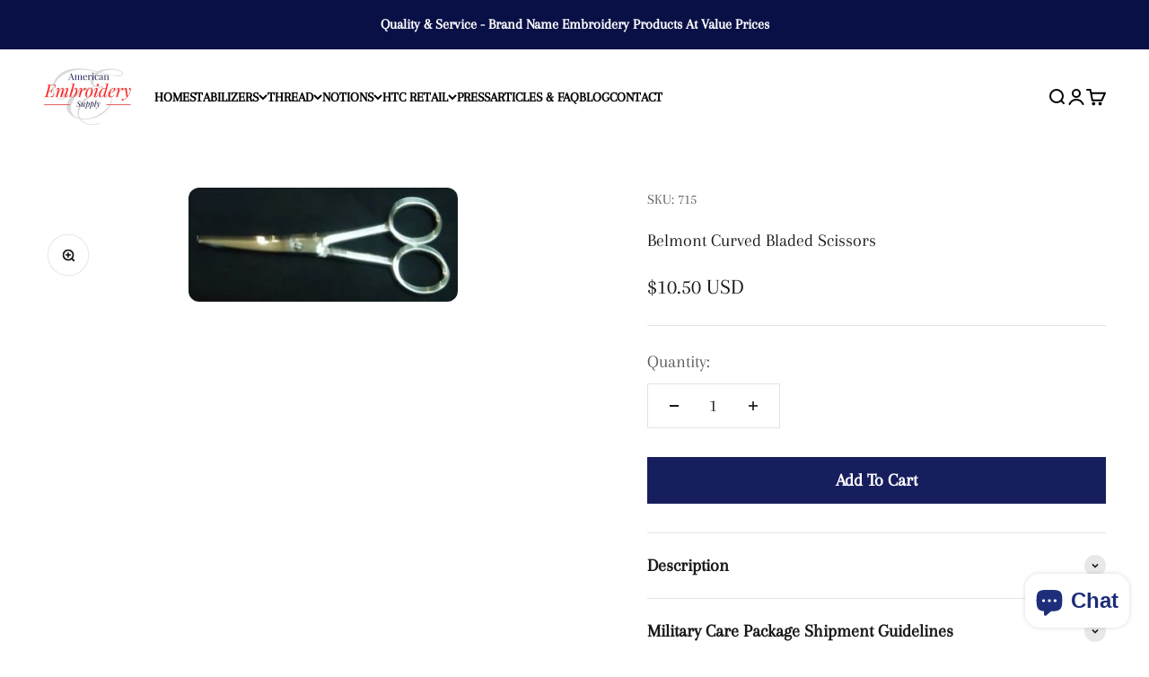

--- FILE ---
content_type: text/html; charset=utf-8
request_url: https://americanemb.com/products/belmont-curved-bladed-scissors
body_size: 29186
content:
<!doctype html>

<html class="no-js" lang="en" dir="ltr">
  <head>
    <meta charset="utf-8">
    <meta
      name="viewport"
      content="width=device-width, initial-scale=1.0, height=device-height, minimum-scale=1.0, maximum-scale=1.0"
    >
    <meta name="theme-color" content="#ffffff">

    <title>
      Belmont Curved Bladed Scissors
    </title><meta name="description" content="Belmont Curved Bladed Scissors SKU .........................  715"><link rel="canonical" href="https://americanemb.com/products/belmont-curved-bladed-scissors"><link rel="shortcut icon" href="//americanemb.com/cdn/shop/files/Pink_and_Purple_Modern_Gradient_Arts_and_Crafts_Logo_1.png?v=1718599946&width=96">
      <link rel="apple-touch-icon" href="//americanemb.com/cdn/shop/files/Pink_and_Purple_Modern_Gradient_Arts_and_Crafts_Logo_1.png?v=1718599946&width=180"><link rel="preconnect" href="https://cdn.shopify.com">
    <link rel="preconnect" href="https://fonts.shopifycdn.com" crossorigin>
    <link rel="dns-prefetch" href="https://productreviews.shopifycdn.com"><link rel="preload" href="//americanemb.com/cdn/fonts/arapey/arapey_n4.f34340ab9c56baa7f8accf674e253407b725d12c.woff2" as="font" type="font/woff2" crossorigin><link rel="preload" href="//americanemb.com/cdn/fonts/arapey/arapey_n4.f34340ab9c56baa7f8accf674e253407b725d12c.woff2" as="font" type="font/woff2" crossorigin><meta property="og:type" content="product">
  <meta property="og:title" content="Belmont Curved Bladed Scissors">
  <meta property="product:price:amount" content="10.50">
  <meta property="product:price:currency" content="USD"><meta property="og:image" content="http://americanemb.com/cdn/shop/products/715.jpg?v=1550127117&width=2048">
  <meta property="og:image:secure_url" content="https://americanemb.com/cdn/shop/products/715.jpg?v=1550127117&width=2048">
  <meta property="og:image:width" content="300">
  <meta property="og:image:height" content="128"><meta property="og:description" content="Belmont Curved Bladed Scissors SKU .........................  715"><meta property="og:url" content="https://americanemb.com/products/belmont-curved-bladed-scissors">
<meta property="og:site_name" content="American Embroidery Supply"><meta name="twitter:card" content="summary"><meta name="twitter:title" content="Belmont Curved Bladed Scissors">
  <meta name="twitter:description" content="Belmont Curved Bladed Scissors
SKU .........................  715"><meta name="twitter:image" content="https://americanemb.com/cdn/shop/products/715.jpg?crop=center&height=1200&v=1550127117&width=1200">
  <meta name="twitter:image:alt" content="">
  <script type="application/ld+json">
  {
    "@context": "https://schema.org",
    "@type": "Product",
    "productID": 2787121627236,
    "offers": [{
          "@type": "Offer",
          "name": "Belmont Curved Bladed Scissors",
          "availability":"https://schema.org/InStock",
          "price": 10.5,
          "priceCurrency": "USD",
          "priceValidUntil": "2026-01-28","sku": "715","url": "https://americanemb.com/products/belmont-curved-bladed-scissors?variant=24172786483300"
        }
],"brand": {
      "@type": "Brand",
      "name": "American Embroidery Supply"
    },
    "name": "Belmont Curved Bladed Scissors",
    "description": "Belmont Curved Bladed Scissors\nSKU .........................  715",
    "category": "",
    "url": "https://americanemb.com/products/belmont-curved-bladed-scissors",
    "sku": "715","weight": {
        "@type": "QuantitativeValue",
        "unitCode": "lb",
        "value": 0.0
      },"image": {
      "@type": "ImageObject",
      "url": "https://americanemb.com/cdn/shop/products/715.jpg?v=1550127117&width=1024",
      "image": "https://americanemb.com/cdn/shop/products/715.jpg?v=1550127117&width=1024",
      "name": "",
      "width": "1024",
      "height": "1024"
    }
  }
  </script>



  <script type="application/ld+json">
  {
    "@context": "https://schema.org",
    "@type": "BreadcrumbList",
  "itemListElement": [{
      "@type": "ListItem",
      "position": 1,
      "name": "Home",
      "item": "https://americanemb.com"
    },{
          "@type": "ListItem",
          "position": 2,
          "name": "Belmont Curved Bladed Scissors",
          "item": "https://americanemb.com/products/belmont-curved-bladed-scissors"
        }]
  }
  </script>

<style>/* Typography (heading) */
  @font-face {
  font-family: Arapey;
  font-weight: 400;
  font-style: normal;
  font-display: fallback;
  src: url("//americanemb.com/cdn/fonts/arapey/arapey_n4.f34340ab9c56baa7f8accf674e253407b725d12c.woff2") format("woff2"),
       url("//americanemb.com/cdn/fonts/arapey/arapey_n4.003d1426f62522643e43e1d3072a2e7d1ab78130.woff") format("woff");
}

@font-face {
  font-family: Arapey;
  font-weight: 400;
  font-style: italic;
  font-display: fallback;
  src: url("//americanemb.com/cdn/fonts/arapey/arapey_i4.ad247a0e8f08ff5e0ae323e76dcd32a177cc1ff2.woff2") format("woff2"),
       url("//americanemb.com/cdn/fonts/arapey/arapey_i4.82d96a9fb4e68810c9dda6c6733ec9fc812fc1dd.woff") format("woff");
}

/* Typography (body) */
  @font-face {
  font-family: Arapey;
  font-weight: 400;
  font-style: normal;
  font-display: fallback;
  src: url("//americanemb.com/cdn/fonts/arapey/arapey_n4.f34340ab9c56baa7f8accf674e253407b725d12c.woff2") format("woff2"),
       url("//americanemb.com/cdn/fonts/arapey/arapey_n4.003d1426f62522643e43e1d3072a2e7d1ab78130.woff") format("woff");
}

@font-face {
  font-family: Arapey;
  font-weight: 400;
  font-style: italic;
  font-display: fallback;
  src: url("//americanemb.com/cdn/fonts/arapey/arapey_i4.ad247a0e8f08ff5e0ae323e76dcd32a177cc1ff2.woff2") format("woff2"),
       url("//americanemb.com/cdn/fonts/arapey/arapey_i4.82d96a9fb4e68810c9dda6c6733ec9fc812fc1dd.woff") format("woff");
}

:root {
    /**
     * ---------------------------------------------------------------------
     * SPACING VARIABLES
     *
     * We are using a spacing inspired from frameworks like Tailwind CSS.
     * ---------------------------------------------------------------------
     */
    --spacing-0-5: 0.125rem; /* 2px */
    --spacing-1: 0.25rem; /* 4px */
    --spacing-1-5: 0.375rem; /* 6px */
    --spacing-2: 0.5rem; /* 8px */
    --spacing-2-5: 0.625rem; /* 10px */
    --spacing-3: 0.75rem; /* 12px */
    --spacing-3-5: 0.875rem; /* 14px */
    --spacing-4: 1rem; /* 16px */
    --spacing-4-5: 1.125rem; /* 18px */
    --spacing-5: 1.25rem; /* 20px */
    --spacing-5-5: 1.375rem; /* 22px */
    --spacing-6: 1.5rem; /* 24px */
    --spacing-6-5: 1.625rem; /* 26px */
    --spacing-7: 1.75rem; /* 28px */
    --spacing-7-5: 1.875rem; /* 30px */
    --spacing-8: 2rem; /* 32px */
    --spacing-8-5: 2.125rem; /* 34px */
    --spacing-9: 2.25rem; /* 36px */
    --spacing-9-5: 2.375rem; /* 38px */
    --spacing-10: 2.5rem; /* 40px */
    --spacing-11: 2.75rem; /* 44px */
    --spacing-12: 3rem; /* 48px */
    --spacing-14: 3.5rem; /* 56px */
    --spacing-16: 4rem; /* 64px */
    --spacing-18: 4.5rem; /* 72px */
    --spacing-20: 5rem; /* 80px */
    --spacing-24: 6rem; /* 96px */
    --spacing-28: 7rem; /* 112px */
    --spacing-32: 8rem; /* 128px */
    --spacing-36: 9rem; /* 144px */
    --spacing-40: 10rem; /* 160px */
    --spacing-44: 11rem; /* 176px */
    --spacing-48: 12rem; /* 192px */
    --spacing-52: 13rem; /* 208px */
    --spacing-56: 14rem; /* 224px */
    --spacing-60: 15rem; /* 240px */
    --spacing-64: 16rem; /* 256px */
    --spacing-72: 18rem; /* 288px */
    --spacing-80: 20rem; /* 320px */
    --spacing-96: 24rem; /* 384px */

    /* Container */
    --container-max-width: 1460px;
    --container-narrow-max-width: 1210px;
    --container-gutter: var(--spacing-5);
    --section-outer-spacing-block: var(--spacing-12);
    --section-inner-max-spacing-block: var(--spacing-10);
    --section-inner-spacing-inline: var(--container-gutter);
    --section-stack-spacing-block: var(--spacing-8);

    /* Grid gutter */
    --grid-gutter: var(--spacing-5);

    /* Product list settings */
    --product-list-row-gap: var(--spacing-8);
    --product-list-column-gap: var(--grid-gutter);

    /* Form settings */
    --input-gap: var(--spacing-2);
    --input-height: 2.625rem;
    --input-padding-inline: var(--spacing-4);

    /* Other sizes */
    --sticky-area-height: calc(var(--sticky-announcement-bar-enabled, 0) * var(--announcement-bar-height, 0px) + var(--sticky-header-enabled, 0) * var(--header-height, 0px));

    /* RTL support */
    --transform-logical-flip: 1;
    --transform-origin-start: left;
    --transform-origin-end: right;

    /**
     * ---------------------------------------------------------------------
     * TYPOGRAPHY
     * ---------------------------------------------------------------------
     */

    /* Font properties */
    --heading-font-family: Arapey, serif;
    --heading-font-weight: 400;
    --heading-font-style: normal;
    --heading-text-transform: uppercase;
    --heading-letter-spacing: -0.02em;
    --text-font-family: Arapey, serif;
    --text-font-weight: 400;
    --text-font-style: normal;
    --text-letter-spacing: 0.0em;

    /* Font sizes */
    --text-h0: 2.5rem;
    --text-h1: 1.75rem;
    --text-h2: 1.5rem;
    --text-h3: 1.375rem;
    --text-h4: 1.125rem;
    --text-h5: 1.125rem;
    --text-h6: 1rem;
    --text-xs: 1.0625rem;
    --text-sm: 1.125rem;
    --text-base: 1.25rem;
    --text-lg: 1.5rem;

    /**
     * ---------------------------------------------------------------------
     * COLORS
     * ---------------------------------------------------------------------
     */

    /* Color settings */--accent: 23 30 93;
    --text-primary: 26 26 26;
    --background-primary: 255 255 255;
    --dialog-background: 255 255 255;
    --border-color: var(--text-color, var(--text-primary)) / 0.12;

    /* Button colors */
    --button-background-primary: 23 30 93;
    --button-text-primary: 255 255 255;
    --button-background-secondary: 0 0 0;
    --button-text-secondary: 255 255 255;

    /* Status colors */
    --success-background: 224 244 232;
    --success-text: 0 163 65;
    --warning-background: 255 246 233;
    --warning-text: 255 183 74;
    --error-background: 254 231 231;
    --error-text: 248 58 58;

    /* Product colors */
    --on-sale-text: 248 58 58;
    --on-sale-badge-background: 248 58 58;
    --on-sale-badge-text: 255 255 255;
    --sold-out-badge-background: 0 0 0;
    --sold-out-badge-text: 255 255 255;
    --primary-badge-background: 128 60 238;
    --primary-badge-text: 255 255 255;
    --star-color: 255 183 74;
    --product-card-background: 255 255 255;
    --product-card-text: 26 26 26;

    /* Header colors */
    --header-background: 255 255 255;
    --header-text: 0 0 0;

    /* Footer colors */
    --footer-background: 9 16 70;
    --footer-text: 255 255 255;

    /* Rounded variables (used for border radius) */
    --rounded-xs: 0.25rem;
    --rounded-sm: 0.375rem;
    --rounded: 0.75rem;
    --rounded-lg: 1.5rem;
    --rounded-full: 9999px;

    --rounded-button: 0.0rem;
    --rounded-input: 0.5rem;

    /* Box shadow */
    --shadow-sm: 0 2px 8px rgb(var(--text-primary) / 0.1);
    --shadow: 0 5px 15px rgb(var(--text-primary) / 0.1);
    --shadow-md: 0 5px 30px rgb(var(--text-primary) / 0.1);
    --shadow-block: 0px 18px 50px rgb(var(--text-primary) / 0.1);

    /**
     * ---------------------------------------------------------------------
     * OTHER
     * ---------------------------------------------------------------------
     */

    --cursor-close-svg-url: url(//americanemb.com/cdn/shop/t/10/assets/cursor-close.svg?v=147174565022153725511718507913);
    --cursor-zoom-in-svg-url: url(//americanemb.com/cdn/shop/t/10/assets/cursor-zoom-in.svg?v=154953035094101115921718507913);
    --cursor-zoom-out-svg-url: url(//americanemb.com/cdn/shop/t/10/assets/cursor-zoom-out.svg?v=16155520337305705181718507913);
    --checkmark-svg-url: url(//americanemb.com/cdn/shop/t/10/assets/checkmark.svg?v=77552481021870063511718507913);
  }

  [dir="rtl"]:root {
    /* RTL support */
    --transform-logical-flip: -1;
    --transform-origin-start: right;
    --transform-origin-end: left;
  }

  @media screen and (min-width: 700px) {
    :root {
      /* Typography (font size) */
      --text-h0: 3.25rem;
      --text-h1: 2.25rem;
      --text-h2: 1.75rem;
      --text-h3: 1.625rem;
      --text-h4: 1.25rem;
      --text-h5: 1.25rem;
      --text-h6: 1.125rem;

      --text-xs: 1.0rem;
      --text-sm: 1.125rem;
      --text-base: 1.25rem;
      --text-lg: 1.5rem;

      /* Spacing */
      --container-gutter: 2rem;
      --section-outer-spacing-block: var(--spacing-16);
      --section-inner-max-spacing-block: var(--spacing-12);
      --section-inner-spacing-inline: var(--spacing-14);
      --section-stack-spacing-block: var(--spacing-12);

      /* Grid gutter */
      --grid-gutter: var(--spacing-6);

      /* Product list settings */
      --product-list-row-gap: var(--spacing-12);

      /* Form settings */
      --input-gap: 1rem;
      --input-height: 3.125rem;
      --input-padding-inline: var(--spacing-5);
    }
  }

  @media screen and (min-width: 1000px) {
    :root {
      /* Spacing settings */
      --container-gutter: var(--spacing-12);
      --section-outer-spacing-block: var(--spacing-18);
      --section-inner-max-spacing-block: var(--spacing-16);
      --section-inner-spacing-inline: var(--spacing-18);
      --section-stack-spacing-block: var(--spacing-12);
    }
  }

  @media screen and (min-width: 1150px) {
    :root {
      /* Spacing settings */
      --container-gutter: var(--spacing-12);
      --section-outer-spacing-block: var(--spacing-20);
      --section-inner-max-spacing-block: var(--spacing-16);
      --section-inner-spacing-inline: var(--spacing-18);
      --section-stack-spacing-block: var(--spacing-12);
    }
  }

  @media screen and (min-width: 1400px) {
    :root {
      /* Typography (font size) */
      --text-h0: 4rem;
      --text-h1: 3rem;
      --text-h2: 2.5rem;
      --text-h3: 1.75rem;
      --text-h4: 1.5rem;
      --text-h5: 1.25rem;
      --text-h6: 1.25rem;

      --section-outer-spacing-block: var(--spacing-24);
      --section-inner-max-spacing-block: var(--spacing-18);
      --section-inner-spacing-inline: var(--spacing-20);
    }
  }

  @media screen and (min-width: 1600px) {
    :root {
      --section-outer-spacing-block: var(--spacing-24);
      --section-inner-max-spacing-block: var(--spacing-20);
      --section-inner-spacing-inline: var(--spacing-24);
    }
  }

  /**
   * ---------------------------------------------------------------------
   * LIQUID DEPENDANT CSS
   *
   * Our main CSS is Liquid free, but some very specific features depend on
   * theme settings, so we have them here
   * ---------------------------------------------------------------------
   */@media screen and (pointer: fine) {
        /* The !important are for the Shopify Payment button to ensure we override the default from Shopify styles */
        .button:not([disabled]):not(.button--outline):hover, .btn:not([disabled]):hover, .shopify-payment-button__button--unbranded:not([disabled]):hover {
          background-color: transparent !important;
          color: rgb(var(--button-outline-color) / var(--button-background-opacity, 1)) !important;
          box-shadow: inset 0 0 0 2px currentColor !important;
        }

        .button--outline:not([disabled]):hover {
          background: rgb(var(--button-background));
          color: rgb(var(--button-text-color));
          box-shadow: inset 0 0 0 2px rgb(var(--button-background));
        }
      }</style><script>
  document.documentElement.classList.replace('no-js', 'js');

  // This allows to expose several variables to the global scope, to be used in scripts
  window.themeVariables = {
    settings: {
      showPageTransition: true,
      headingApparition: "split_clip",
      pageType: "product",
      moneyFormat: "\u003cspan class=money\u003e${{amount}} USD\u003c\/span\u003e",
      moneyWithCurrencyFormat: "\u003cspan class=money\u003e${{amount}} USD\u003c\/span\u003e",
      currencyCodeEnabled: true,
      cartType: "drawer",
      showDiscount: false,
      discountMode: "saving"
    },

    strings: {
      accessibilityClose: "Close",
      accessibilityNext: "Next",
      accessibilityPrevious: "Previous",
      addToCartButton: "Add to cart",
      soldOutButton: "Sold out",
      preOrderButton: "Pre-order",
      unavailableButton: "Unavailable",
      closeGallery: "Close gallery",
      zoomGallery: "Zoom",
      errorGallery: "Image cannot be loaded",
      soldOutBadge: "Sold out",
      discountBadge: "Save @@",
      sku: "SKU:",
      searchNoResults: "No results could be found.",
      addOrderNote: "Add order note",
      editOrderNote: "Edit order note",
      shippingEstimatorNoResults: "Sorry, we do not ship to your address.",
      shippingEstimatorOneResult: "There is one shipping rate for your address:",
      shippingEstimatorMultipleResults: "There are several shipping rates for your address:",
      shippingEstimatorError: "One or more error occurred while retrieving shipping rates:"
    },

    breakpoints: {
      'sm': 'screen and (min-width: 700px)',
      'md': 'screen and (min-width: 1000px)',
      'lg': 'screen and (min-width: 1150px)',
      'xl': 'screen and (min-width: 1400px)',

      'sm-max': 'screen and (max-width: 699px)',
      'md-max': 'screen and (max-width: 999px)',
      'lg-max': 'screen and (max-width: 1149px)',
      'xl-max': 'screen and (max-width: 1399px)'
    }
  };window.addEventListener('DOMContentLoaded', () => {
      const isReloaded = (window.performance.navigation && window.performance.navigation.type === 1) || window.performance.getEntriesByType('navigation').map((nav) => nav.type).includes('reload');

      if ('animate' in document.documentElement && window.matchMedia('(prefers-reduced-motion: no-preference)').matches && document.referrer.includes(location.host) && !isReloaded) {
        document.body.animate({opacity: [0, 1]}, {duration: 115, fill: 'forwards'});
      }
    });

    window.addEventListener('pageshow', (event) => {
      document.body.classList.remove('page-transition');

      if (event.persisted) {
        document.body.animate({opacity: [0, 1]}, {duration: 0, fill: 'forwards'});
      }
    });// For detecting native share
  document.documentElement.classList.add(`native-share--${navigator.share ? 'enabled' : 'disabled'}`);// We save the product ID in local storage to be eventually used for recently viewed section
    try {
      const recentlyViewedProducts = new Set(JSON.parse(localStorage.getItem('theme:recently-viewed-products') || '[]'));

      recentlyViewedProducts.delete(2787121627236); // Delete first to re-move the product
      recentlyViewedProducts.add(2787121627236);

      localStorage.setItem('theme:recently-viewed-products', JSON.stringify(Array.from(recentlyViewedProducts.values()).reverse()));
    } catch (e) {
      // Safari in private mode does not allow setting item, we silently fail
    }</script><script type="module" src="//americanemb.com/cdn/shop/t/10/assets/vendor.min.js?v=52426788336887041471718507879"></script>
    <script type="module" src="//americanemb.com/cdn/shop/t/10/assets/theme.js?v=92786084504838242331718507913"></script>
    <script type="module" src="//americanemb.com/cdn/shop/t/10/assets/sections.js?v=123233925144558330141718508485"></script>

    <script>window.performance && window.performance.mark && window.performance.mark('shopify.content_for_header.start');</script><meta id="shopify-digital-wallet" name="shopify-digital-wallet" content="/8213889124/digital_wallets/dialog">
<meta name="shopify-checkout-api-token" content="ecfd8eb404e940ba7448872730c561a0">
<meta id="in-context-paypal-metadata" data-shop-id="8213889124" data-venmo-supported="false" data-environment="production" data-locale="en_US" data-paypal-v4="true" data-currency="USD">
<link rel="alternate" type="application/json+oembed" href="https://americanemb.com/products/belmont-curved-bladed-scissors.oembed">
<script async="async" src="/checkouts/internal/preloads.js?locale=en-US"></script>
<link rel="preconnect" href="https://shop.app" crossorigin="anonymous">
<script async="async" src="https://shop.app/checkouts/internal/preloads.js?locale=en-US&shop_id=8213889124" crossorigin="anonymous"></script>
<script id="apple-pay-shop-capabilities" type="application/json">{"shopId":8213889124,"countryCode":"US","currencyCode":"USD","merchantCapabilities":["supports3DS"],"merchantId":"gid:\/\/shopify\/Shop\/8213889124","merchantName":"American Embroidery Supply","requiredBillingContactFields":["postalAddress","email","phone"],"requiredShippingContactFields":["postalAddress","email","phone"],"shippingType":"shipping","supportedNetworks":["visa","masterCard","amex","discover","elo","jcb"],"total":{"type":"pending","label":"American Embroidery Supply","amount":"1.00"},"shopifyPaymentsEnabled":true,"supportsSubscriptions":true}</script>
<script id="shopify-features" type="application/json">{"accessToken":"ecfd8eb404e940ba7448872730c561a0","betas":["rich-media-storefront-analytics"],"domain":"americanemb.com","predictiveSearch":true,"shopId":8213889124,"locale":"en"}</script>
<script>var Shopify = Shopify || {};
Shopify.shop = "american-embroidery-supply.myshopify.com";
Shopify.locale = "en";
Shopify.currency = {"active":"USD","rate":"1.0"};
Shopify.country = "US";
Shopify.theme = {"name":"AmericanEmbroiderySupply","id":127976570985,"schema_name":"Master","schema_version":"2.0.0","theme_store_id":null,"role":"main"};
Shopify.theme.handle = "null";
Shopify.theme.style = {"id":null,"handle":null};
Shopify.cdnHost = "americanemb.com/cdn";
Shopify.routes = Shopify.routes || {};
Shopify.routes.root = "/";</script>
<script type="module">!function(o){(o.Shopify=o.Shopify||{}).modules=!0}(window);</script>
<script>!function(o){function n(){var o=[];function n(){o.push(Array.prototype.slice.apply(arguments))}return n.q=o,n}var t=o.Shopify=o.Shopify||{};t.loadFeatures=n(),t.autoloadFeatures=n()}(window);</script>
<script>
  window.ShopifyPay = window.ShopifyPay || {};
  window.ShopifyPay.apiHost = "shop.app\/pay";
  window.ShopifyPay.redirectState = null;
</script>
<script id="shop-js-analytics" type="application/json">{"pageType":"product"}</script>
<script defer="defer" async type="module" src="//americanemb.com/cdn/shopifycloud/shop-js/modules/v2/client.init-shop-cart-sync_C5BV16lS.en.esm.js"></script>
<script defer="defer" async type="module" src="//americanemb.com/cdn/shopifycloud/shop-js/modules/v2/chunk.common_CygWptCX.esm.js"></script>
<script type="module">
  await import("//americanemb.com/cdn/shopifycloud/shop-js/modules/v2/client.init-shop-cart-sync_C5BV16lS.en.esm.js");
await import("//americanemb.com/cdn/shopifycloud/shop-js/modules/v2/chunk.common_CygWptCX.esm.js");

  window.Shopify.SignInWithShop?.initShopCartSync?.({"fedCMEnabled":true,"windoidEnabled":true});

</script>
<script defer="defer" async type="module" src="//americanemb.com/cdn/shopifycloud/shop-js/modules/v2/client.payment-terms_CZxnsJam.en.esm.js"></script>
<script defer="defer" async type="module" src="//americanemb.com/cdn/shopifycloud/shop-js/modules/v2/chunk.common_CygWptCX.esm.js"></script>
<script defer="defer" async type="module" src="//americanemb.com/cdn/shopifycloud/shop-js/modules/v2/chunk.modal_D71HUcav.esm.js"></script>
<script type="module">
  await import("//americanemb.com/cdn/shopifycloud/shop-js/modules/v2/client.payment-terms_CZxnsJam.en.esm.js");
await import("//americanemb.com/cdn/shopifycloud/shop-js/modules/v2/chunk.common_CygWptCX.esm.js");
await import("//americanemb.com/cdn/shopifycloud/shop-js/modules/v2/chunk.modal_D71HUcav.esm.js");

  
</script>
<script>
  window.Shopify = window.Shopify || {};
  if (!window.Shopify.featureAssets) window.Shopify.featureAssets = {};
  window.Shopify.featureAssets['shop-js'] = {"shop-cart-sync":["modules/v2/client.shop-cart-sync_ZFArdW7E.en.esm.js","modules/v2/chunk.common_CygWptCX.esm.js"],"init-fed-cm":["modules/v2/client.init-fed-cm_CmiC4vf6.en.esm.js","modules/v2/chunk.common_CygWptCX.esm.js"],"shop-button":["modules/v2/client.shop-button_tlx5R9nI.en.esm.js","modules/v2/chunk.common_CygWptCX.esm.js"],"shop-cash-offers":["modules/v2/client.shop-cash-offers_DOA2yAJr.en.esm.js","modules/v2/chunk.common_CygWptCX.esm.js","modules/v2/chunk.modal_D71HUcav.esm.js"],"init-windoid":["modules/v2/client.init-windoid_sURxWdc1.en.esm.js","modules/v2/chunk.common_CygWptCX.esm.js"],"shop-toast-manager":["modules/v2/client.shop-toast-manager_ClPi3nE9.en.esm.js","modules/v2/chunk.common_CygWptCX.esm.js"],"init-shop-email-lookup-coordinator":["modules/v2/client.init-shop-email-lookup-coordinator_B8hsDcYM.en.esm.js","modules/v2/chunk.common_CygWptCX.esm.js"],"init-shop-cart-sync":["modules/v2/client.init-shop-cart-sync_C5BV16lS.en.esm.js","modules/v2/chunk.common_CygWptCX.esm.js"],"avatar":["modules/v2/client.avatar_BTnouDA3.en.esm.js"],"pay-button":["modules/v2/client.pay-button_FdsNuTd3.en.esm.js","modules/v2/chunk.common_CygWptCX.esm.js"],"init-customer-accounts":["modules/v2/client.init-customer-accounts_DxDtT_ad.en.esm.js","modules/v2/client.shop-login-button_C5VAVYt1.en.esm.js","modules/v2/chunk.common_CygWptCX.esm.js","modules/v2/chunk.modal_D71HUcav.esm.js"],"init-shop-for-new-customer-accounts":["modules/v2/client.init-shop-for-new-customer-accounts_ChsxoAhi.en.esm.js","modules/v2/client.shop-login-button_C5VAVYt1.en.esm.js","modules/v2/chunk.common_CygWptCX.esm.js","modules/v2/chunk.modal_D71HUcav.esm.js"],"shop-login-button":["modules/v2/client.shop-login-button_C5VAVYt1.en.esm.js","modules/v2/chunk.common_CygWptCX.esm.js","modules/v2/chunk.modal_D71HUcav.esm.js"],"init-customer-accounts-sign-up":["modules/v2/client.init-customer-accounts-sign-up_CPSyQ0Tj.en.esm.js","modules/v2/client.shop-login-button_C5VAVYt1.en.esm.js","modules/v2/chunk.common_CygWptCX.esm.js","modules/v2/chunk.modal_D71HUcav.esm.js"],"shop-follow-button":["modules/v2/client.shop-follow-button_Cva4Ekp9.en.esm.js","modules/v2/chunk.common_CygWptCX.esm.js","modules/v2/chunk.modal_D71HUcav.esm.js"],"checkout-modal":["modules/v2/client.checkout-modal_BPM8l0SH.en.esm.js","modules/v2/chunk.common_CygWptCX.esm.js","modules/v2/chunk.modal_D71HUcav.esm.js"],"lead-capture":["modules/v2/client.lead-capture_Bi8yE_yS.en.esm.js","modules/v2/chunk.common_CygWptCX.esm.js","modules/v2/chunk.modal_D71HUcav.esm.js"],"shop-login":["modules/v2/client.shop-login_D6lNrXab.en.esm.js","modules/v2/chunk.common_CygWptCX.esm.js","modules/v2/chunk.modal_D71HUcav.esm.js"],"payment-terms":["modules/v2/client.payment-terms_CZxnsJam.en.esm.js","modules/v2/chunk.common_CygWptCX.esm.js","modules/v2/chunk.modal_D71HUcav.esm.js"]};
</script>
<script>(function() {
  var isLoaded = false;
  function asyncLoad() {
    if (isLoaded) return;
    isLoaded = true;
    var urls = ["\/\/staticw2.yotpo.com\/vhr9o85vZi6hsleAJmcCH6qowHwuFFompWnehniK\/widget.js?shop=american-embroidery-supply.myshopify.com","https:\/\/cdn.nfcube.com\/instafeed-c04fa3b65f28b93129991f2ace90d863.js?shop=american-embroidery-supply.myshopify.com","https:\/\/static.klaviyo.com\/onsite\/js\/P3H6nc\/klaviyo.js?company_id=P3H6nc\u0026shop=american-embroidery-supply.myshopify.com"];
    for (var i = 0; i < urls.length; i++) {
      var s = document.createElement('script');
      s.type = 'text/javascript';
      s.async = true;
      s.src = urls[i];
      var x = document.getElementsByTagName('script')[0];
      x.parentNode.insertBefore(s, x);
    }
  };
  if(window.attachEvent) {
    window.attachEvent('onload', asyncLoad);
  } else {
    window.addEventListener('load', asyncLoad, false);
  }
})();</script>
<script id="__st">var __st={"a":8213889124,"offset":-18000,"reqid":"8e1c7351-dacd-47c8-a2ee-365cdae16721-1768738878","pageurl":"americanemb.com\/products\/belmont-curved-bladed-scissors","u":"f263d43b4a15","p":"product","rtyp":"product","rid":2787121627236};</script>
<script>window.ShopifyPaypalV4VisibilityTracking = true;</script>
<script id="captcha-bootstrap">!function(){'use strict';const t='contact',e='account',n='new_comment',o=[[t,t],['blogs',n],['comments',n],[t,'customer']],c=[[e,'customer_login'],[e,'guest_login'],[e,'recover_customer_password'],[e,'create_customer']],r=t=>t.map((([t,e])=>`form[action*='/${t}']:not([data-nocaptcha='true']) input[name='form_type'][value='${e}']`)).join(','),a=t=>()=>t?[...document.querySelectorAll(t)].map((t=>t.form)):[];function s(){const t=[...o],e=r(t);return a(e)}const i='password',u='form_key',d=['recaptcha-v3-token','g-recaptcha-response','h-captcha-response',i],f=()=>{try{return window.sessionStorage}catch{return}},m='__shopify_v',_=t=>t.elements[u];function p(t,e,n=!1){try{const o=window.sessionStorage,c=JSON.parse(o.getItem(e)),{data:r}=function(t){const{data:e,action:n}=t;return t[m]||n?{data:e,action:n}:{data:t,action:n}}(c);for(const[e,n]of Object.entries(r))t.elements[e]&&(t.elements[e].value=n);n&&o.removeItem(e)}catch(o){console.error('form repopulation failed',{error:o})}}const l='form_type',E='cptcha';function T(t){t.dataset[E]=!0}const w=window,h=w.document,L='Shopify',v='ce_forms',y='captcha';let A=!1;((t,e)=>{const n=(g='f06e6c50-85a8-45c8-87d0-21a2b65856fe',I='https://cdn.shopify.com/shopifycloud/storefront-forms-hcaptcha/ce_storefront_forms_captcha_hcaptcha.v1.5.2.iife.js',D={infoText:'Protected by hCaptcha',privacyText:'Privacy',termsText:'Terms'},(t,e,n)=>{const o=w[L][v],c=o.bindForm;if(c)return c(t,g,e,D).then(n);var r;o.q.push([[t,g,e,D],n]),r=I,A||(h.body.append(Object.assign(h.createElement('script'),{id:'captcha-provider',async:!0,src:r})),A=!0)});var g,I,D;w[L]=w[L]||{},w[L][v]=w[L][v]||{},w[L][v].q=[],w[L][y]=w[L][y]||{},w[L][y].protect=function(t,e){n(t,void 0,e),T(t)},Object.freeze(w[L][y]),function(t,e,n,w,h,L){const[v,y,A,g]=function(t,e,n){const i=e?o:[],u=t?c:[],d=[...i,...u],f=r(d),m=r(i),_=r(d.filter((([t,e])=>n.includes(e))));return[a(f),a(m),a(_),s()]}(w,h,L),I=t=>{const e=t.target;return e instanceof HTMLFormElement?e:e&&e.form},D=t=>v().includes(t);t.addEventListener('submit',(t=>{const e=I(t);if(!e)return;const n=D(e)&&!e.dataset.hcaptchaBound&&!e.dataset.recaptchaBound,o=_(e),c=g().includes(e)&&(!o||!o.value);(n||c)&&t.preventDefault(),c&&!n&&(function(t){try{if(!f())return;!function(t){const e=f();if(!e)return;const n=_(t);if(!n)return;const o=n.value;o&&e.removeItem(o)}(t);const e=Array.from(Array(32),(()=>Math.random().toString(36)[2])).join('');!function(t,e){_(t)||t.append(Object.assign(document.createElement('input'),{type:'hidden',name:u})),t.elements[u].value=e}(t,e),function(t,e){const n=f();if(!n)return;const o=[...t.querySelectorAll(`input[type='${i}']`)].map((({name:t})=>t)),c=[...d,...o],r={};for(const[a,s]of new FormData(t).entries())c.includes(a)||(r[a]=s);n.setItem(e,JSON.stringify({[m]:1,action:t.action,data:r}))}(t,e)}catch(e){console.error('failed to persist form',e)}}(e),e.submit())}));const S=(t,e)=>{t&&!t.dataset[E]&&(n(t,e.some((e=>e===t))),T(t))};for(const o of['focusin','change'])t.addEventListener(o,(t=>{const e=I(t);D(e)&&S(e,y())}));const B=e.get('form_key'),M=e.get(l),P=B&&M;t.addEventListener('DOMContentLoaded',(()=>{const t=y();if(P)for(const e of t)e.elements[l].value===M&&p(e,B);[...new Set([...A(),...v().filter((t=>'true'===t.dataset.shopifyCaptcha))])].forEach((e=>S(e,t)))}))}(h,new URLSearchParams(w.location.search),n,t,e,['guest_login'])})(!0,!0)}();</script>
<script integrity="sha256-4kQ18oKyAcykRKYeNunJcIwy7WH5gtpwJnB7kiuLZ1E=" data-source-attribution="shopify.loadfeatures" defer="defer" src="//americanemb.com/cdn/shopifycloud/storefront/assets/storefront/load_feature-a0a9edcb.js" crossorigin="anonymous"></script>
<script crossorigin="anonymous" defer="defer" src="//americanemb.com/cdn/shopifycloud/storefront/assets/shopify_pay/storefront-65b4c6d7.js?v=20250812"></script>
<script data-source-attribution="shopify.dynamic_checkout.dynamic.init">var Shopify=Shopify||{};Shopify.PaymentButton=Shopify.PaymentButton||{isStorefrontPortableWallets:!0,init:function(){window.Shopify.PaymentButton.init=function(){};var t=document.createElement("script");t.src="https://americanemb.com/cdn/shopifycloud/portable-wallets/latest/portable-wallets.en.js",t.type="module",document.head.appendChild(t)}};
</script>
<script data-source-attribution="shopify.dynamic_checkout.buyer_consent">
  function portableWalletsHideBuyerConsent(e){var t=document.getElementById("shopify-buyer-consent"),n=document.getElementById("shopify-subscription-policy-button");t&&n&&(t.classList.add("hidden"),t.setAttribute("aria-hidden","true"),n.removeEventListener("click",e))}function portableWalletsShowBuyerConsent(e){var t=document.getElementById("shopify-buyer-consent"),n=document.getElementById("shopify-subscription-policy-button");t&&n&&(t.classList.remove("hidden"),t.removeAttribute("aria-hidden"),n.addEventListener("click",e))}window.Shopify?.PaymentButton&&(window.Shopify.PaymentButton.hideBuyerConsent=portableWalletsHideBuyerConsent,window.Shopify.PaymentButton.showBuyerConsent=portableWalletsShowBuyerConsent);
</script>
<script data-source-attribution="shopify.dynamic_checkout.cart.bootstrap">document.addEventListener("DOMContentLoaded",(function(){function t(){return document.querySelector("shopify-accelerated-checkout-cart, shopify-accelerated-checkout")}if(t())Shopify.PaymentButton.init();else{new MutationObserver((function(e,n){t()&&(Shopify.PaymentButton.init(),n.disconnect())})).observe(document.body,{childList:!0,subtree:!0})}}));
</script>
<link id="shopify-accelerated-checkout-styles" rel="stylesheet" media="screen" href="https://americanemb.com/cdn/shopifycloud/portable-wallets/latest/accelerated-checkout-backwards-compat.css" crossorigin="anonymous">
<style id="shopify-accelerated-checkout-cart">
        #shopify-buyer-consent {
  margin-top: 1em;
  display: inline-block;
  width: 100%;
}

#shopify-buyer-consent.hidden {
  display: none;
}

#shopify-subscription-policy-button {
  background: none;
  border: none;
  padding: 0;
  text-decoration: underline;
  font-size: inherit;
  cursor: pointer;
}

#shopify-subscription-policy-button::before {
  box-shadow: none;
}

      </style>

<script>window.performance && window.performance.mark && window.performance.mark('shopify.content_for_header.end');</script>
<link href="//americanemb.com/cdn/shop/t/10/assets/theme.css?v=128881785576106492881718619714" rel="stylesheet" type="text/css" media="all" />

<!-- BEGIN app block: shopify://apps/instafeed/blocks/head-block/c447db20-095d-4a10-9725-b5977662c9d5 --><link rel="preconnect" href="https://cdn.nfcube.com/">
<link rel="preconnect" href="https://scontent.cdninstagram.com/">


  <script>
    document.addEventListener('DOMContentLoaded', function () {
      let instafeedScript = document.createElement('script');

      
        instafeedScript.src = 'https://cdn.nfcube.com/instafeed-c04fa3b65f28b93129991f2ace90d863.js';
      

      document.body.appendChild(instafeedScript);
    });
  </script>





<!-- END app block --><script src="https://cdn.shopify.com/extensions/7bc9bb47-adfa-4267-963e-cadee5096caf/inbox-1252/assets/inbox-chat-loader.js" type="text/javascript" defer="defer"></script>
<link href="https://monorail-edge.shopifysvc.com" rel="dns-prefetch">
<script>(function(){if ("sendBeacon" in navigator && "performance" in window) {try {var session_token_from_headers = performance.getEntriesByType('navigation')[0].serverTiming.find(x => x.name == '_s').description;} catch {var session_token_from_headers = undefined;}var session_cookie_matches = document.cookie.match(/_shopify_s=([^;]*)/);var session_token_from_cookie = session_cookie_matches && session_cookie_matches.length === 2 ? session_cookie_matches[1] : "";var session_token = session_token_from_headers || session_token_from_cookie || "";function handle_abandonment_event(e) {var entries = performance.getEntries().filter(function(entry) {return /monorail-edge.shopifysvc.com/.test(entry.name);});if (!window.abandonment_tracked && entries.length === 0) {window.abandonment_tracked = true;var currentMs = Date.now();var navigation_start = performance.timing.navigationStart;var payload = {shop_id: 8213889124,url: window.location.href,navigation_start,duration: currentMs - navigation_start,session_token,page_type: "product"};window.navigator.sendBeacon("https://monorail-edge.shopifysvc.com/v1/produce", JSON.stringify({schema_id: "online_store_buyer_site_abandonment/1.1",payload: payload,metadata: {event_created_at_ms: currentMs,event_sent_at_ms: currentMs}}));}}window.addEventListener('pagehide', handle_abandonment_event);}}());</script>
<script id="web-pixels-manager-setup">(function e(e,d,r,n,o){if(void 0===o&&(o={}),!Boolean(null===(a=null===(i=window.Shopify)||void 0===i?void 0:i.analytics)||void 0===a?void 0:a.replayQueue)){var i,a;window.Shopify=window.Shopify||{};var t=window.Shopify;t.analytics=t.analytics||{};var s=t.analytics;s.replayQueue=[],s.publish=function(e,d,r){return s.replayQueue.push([e,d,r]),!0};try{self.performance.mark("wpm:start")}catch(e){}var l=function(){var e={modern:/Edge?\/(1{2}[4-9]|1[2-9]\d|[2-9]\d{2}|\d{4,})\.\d+(\.\d+|)|Firefox\/(1{2}[4-9]|1[2-9]\d|[2-9]\d{2}|\d{4,})\.\d+(\.\d+|)|Chrom(ium|e)\/(9{2}|\d{3,})\.\d+(\.\d+|)|(Maci|X1{2}).+ Version\/(15\.\d+|(1[6-9]|[2-9]\d|\d{3,})\.\d+)([,.]\d+|)( \(\w+\)|)( Mobile\/\w+|) Safari\/|Chrome.+OPR\/(9{2}|\d{3,})\.\d+\.\d+|(CPU[ +]OS|iPhone[ +]OS|CPU[ +]iPhone|CPU IPhone OS|CPU iPad OS)[ +]+(15[._]\d+|(1[6-9]|[2-9]\d|\d{3,})[._]\d+)([._]\d+|)|Android:?[ /-](13[3-9]|1[4-9]\d|[2-9]\d{2}|\d{4,})(\.\d+|)(\.\d+|)|Android.+Firefox\/(13[5-9]|1[4-9]\d|[2-9]\d{2}|\d{4,})\.\d+(\.\d+|)|Android.+Chrom(ium|e)\/(13[3-9]|1[4-9]\d|[2-9]\d{2}|\d{4,})\.\d+(\.\d+|)|SamsungBrowser\/([2-9]\d|\d{3,})\.\d+/,legacy:/Edge?\/(1[6-9]|[2-9]\d|\d{3,})\.\d+(\.\d+|)|Firefox\/(5[4-9]|[6-9]\d|\d{3,})\.\d+(\.\d+|)|Chrom(ium|e)\/(5[1-9]|[6-9]\d|\d{3,})\.\d+(\.\d+|)([\d.]+$|.*Safari\/(?![\d.]+ Edge\/[\d.]+$))|(Maci|X1{2}).+ Version\/(10\.\d+|(1[1-9]|[2-9]\d|\d{3,})\.\d+)([,.]\d+|)( \(\w+\)|)( Mobile\/\w+|) Safari\/|Chrome.+OPR\/(3[89]|[4-9]\d|\d{3,})\.\d+\.\d+|(CPU[ +]OS|iPhone[ +]OS|CPU[ +]iPhone|CPU IPhone OS|CPU iPad OS)[ +]+(10[._]\d+|(1[1-9]|[2-9]\d|\d{3,})[._]\d+)([._]\d+|)|Android:?[ /-](13[3-9]|1[4-9]\d|[2-9]\d{2}|\d{4,})(\.\d+|)(\.\d+|)|Mobile Safari.+OPR\/([89]\d|\d{3,})\.\d+\.\d+|Android.+Firefox\/(13[5-9]|1[4-9]\d|[2-9]\d{2}|\d{4,})\.\d+(\.\d+|)|Android.+Chrom(ium|e)\/(13[3-9]|1[4-9]\d|[2-9]\d{2}|\d{4,})\.\d+(\.\d+|)|Android.+(UC? ?Browser|UCWEB|U3)[ /]?(15\.([5-9]|\d{2,})|(1[6-9]|[2-9]\d|\d{3,})\.\d+)\.\d+|SamsungBrowser\/(5\.\d+|([6-9]|\d{2,})\.\d+)|Android.+MQ{2}Browser\/(14(\.(9|\d{2,})|)|(1[5-9]|[2-9]\d|\d{3,})(\.\d+|))(\.\d+|)|K[Aa][Ii]OS\/(3\.\d+|([4-9]|\d{2,})\.\d+)(\.\d+|)/},d=e.modern,r=e.legacy,n=navigator.userAgent;return n.match(d)?"modern":n.match(r)?"legacy":"unknown"}(),u="modern"===l?"modern":"legacy",c=(null!=n?n:{modern:"",legacy:""})[u],f=function(e){return[e.baseUrl,"/wpm","/b",e.hashVersion,"modern"===e.buildTarget?"m":"l",".js"].join("")}({baseUrl:d,hashVersion:r,buildTarget:u}),m=function(e){var d=e.version,r=e.bundleTarget,n=e.surface,o=e.pageUrl,i=e.monorailEndpoint;return{emit:function(e){var a=e.status,t=e.errorMsg,s=(new Date).getTime(),l=JSON.stringify({metadata:{event_sent_at_ms:s},events:[{schema_id:"web_pixels_manager_load/3.1",payload:{version:d,bundle_target:r,page_url:o,status:a,surface:n,error_msg:t},metadata:{event_created_at_ms:s}}]});if(!i)return console&&console.warn&&console.warn("[Web Pixels Manager] No Monorail endpoint provided, skipping logging."),!1;try{return self.navigator.sendBeacon.bind(self.navigator)(i,l)}catch(e){}var u=new XMLHttpRequest;try{return u.open("POST",i,!0),u.setRequestHeader("Content-Type","text/plain"),u.send(l),!0}catch(e){return console&&console.warn&&console.warn("[Web Pixels Manager] Got an unhandled error while logging to Monorail."),!1}}}}({version:r,bundleTarget:l,surface:e.surface,pageUrl:self.location.href,monorailEndpoint:e.monorailEndpoint});try{o.browserTarget=l,function(e){var d=e.src,r=e.async,n=void 0===r||r,o=e.onload,i=e.onerror,a=e.sri,t=e.scriptDataAttributes,s=void 0===t?{}:t,l=document.createElement("script"),u=document.querySelector("head"),c=document.querySelector("body");if(l.async=n,l.src=d,a&&(l.integrity=a,l.crossOrigin="anonymous"),s)for(var f in s)if(Object.prototype.hasOwnProperty.call(s,f))try{l.dataset[f]=s[f]}catch(e){}if(o&&l.addEventListener("load",o),i&&l.addEventListener("error",i),u)u.appendChild(l);else{if(!c)throw new Error("Did not find a head or body element to append the script");c.appendChild(l)}}({src:f,async:!0,onload:function(){if(!function(){var e,d;return Boolean(null===(d=null===(e=window.Shopify)||void 0===e?void 0:e.analytics)||void 0===d?void 0:d.initialized)}()){var d=window.webPixelsManager.init(e)||void 0;if(d){var r=window.Shopify.analytics;r.replayQueue.forEach((function(e){var r=e[0],n=e[1],o=e[2];d.publishCustomEvent(r,n,o)})),r.replayQueue=[],r.publish=d.publishCustomEvent,r.visitor=d.visitor,r.initialized=!0}}},onerror:function(){return m.emit({status:"failed",errorMsg:"".concat(f," has failed to load")})},sri:function(e){var d=/^sha384-[A-Za-z0-9+/=]+$/;return"string"==typeof e&&d.test(e)}(c)?c:"",scriptDataAttributes:o}),m.emit({status:"loading"})}catch(e){m.emit({status:"failed",errorMsg:(null==e?void 0:e.message)||"Unknown error"})}}})({shopId: 8213889124,storefrontBaseUrl: "https://americanemb.com",extensionsBaseUrl: "https://extensions.shopifycdn.com/cdn/shopifycloud/web-pixels-manager",monorailEndpoint: "https://monorail-edge.shopifysvc.com/unstable/produce_batch",surface: "storefront-renderer",enabledBetaFlags: ["2dca8a86"],webPixelsConfigList: [{"id":"1257439337","configuration":"{\"yotpoStoreId\":\"vhr9o85vZi6hsleAJmcCH6qowHwuFFompWnehniK\"}","eventPayloadVersion":"v1","runtimeContext":"STRICT","scriptVersion":"8bb37a256888599d9a3d57f0551d3859","type":"APP","apiClientId":70132,"privacyPurposes":["ANALYTICS","MARKETING","SALE_OF_DATA"],"dataSharingAdjustments":{"protectedCustomerApprovalScopes":["read_customer_address","read_customer_email","read_customer_name","read_customer_personal_data","read_customer_phone"]}},{"id":"66879593","eventPayloadVersion":"v1","runtimeContext":"LAX","scriptVersion":"1","type":"CUSTOM","privacyPurposes":["ANALYTICS"],"name":"Google Analytics tag (migrated)"},{"id":"shopify-app-pixel","configuration":"{}","eventPayloadVersion":"v1","runtimeContext":"STRICT","scriptVersion":"0450","apiClientId":"shopify-pixel","type":"APP","privacyPurposes":["ANALYTICS","MARKETING"]},{"id":"shopify-custom-pixel","eventPayloadVersion":"v1","runtimeContext":"LAX","scriptVersion":"0450","apiClientId":"shopify-pixel","type":"CUSTOM","privacyPurposes":["ANALYTICS","MARKETING"]}],isMerchantRequest: false,initData: {"shop":{"name":"American Embroidery Supply","paymentSettings":{"currencyCode":"USD"},"myshopifyDomain":"american-embroidery-supply.myshopify.com","countryCode":"US","storefrontUrl":"https:\/\/americanemb.com"},"customer":null,"cart":null,"checkout":null,"productVariants":[{"price":{"amount":10.5,"currencyCode":"USD"},"product":{"title":"Belmont Curved Bladed Scissors","vendor":"American Embroidery Supply","id":"2787121627236","untranslatedTitle":"Belmont Curved Bladed Scissors","url":"\/products\/belmont-curved-bladed-scissors","type":""},"id":"24172786483300","image":{"src":"\/\/americanemb.com\/cdn\/shop\/products\/715.jpg?v=1550127117"},"sku":"715","title":"Default Title","untranslatedTitle":"Default Title"}],"purchasingCompany":null},},"https://americanemb.com/cdn","fcfee988w5aeb613cpc8e4bc33m6693e112",{"modern":"","legacy":""},{"shopId":"8213889124","storefrontBaseUrl":"https:\/\/americanemb.com","extensionBaseUrl":"https:\/\/extensions.shopifycdn.com\/cdn\/shopifycloud\/web-pixels-manager","surface":"storefront-renderer","enabledBetaFlags":"[\"2dca8a86\"]","isMerchantRequest":"false","hashVersion":"fcfee988w5aeb613cpc8e4bc33m6693e112","publish":"custom","events":"[[\"page_viewed\",{}],[\"product_viewed\",{\"productVariant\":{\"price\":{\"amount\":10.5,\"currencyCode\":\"USD\"},\"product\":{\"title\":\"Belmont Curved Bladed Scissors\",\"vendor\":\"American Embroidery Supply\",\"id\":\"2787121627236\",\"untranslatedTitle\":\"Belmont Curved Bladed Scissors\",\"url\":\"\/products\/belmont-curved-bladed-scissors\",\"type\":\"\"},\"id\":\"24172786483300\",\"image\":{\"src\":\"\/\/americanemb.com\/cdn\/shop\/products\/715.jpg?v=1550127117\"},\"sku\":\"715\",\"title\":\"Default Title\",\"untranslatedTitle\":\"Default Title\"}}]]"});</script><script>
  window.ShopifyAnalytics = window.ShopifyAnalytics || {};
  window.ShopifyAnalytics.meta = window.ShopifyAnalytics.meta || {};
  window.ShopifyAnalytics.meta.currency = 'USD';
  var meta = {"product":{"id":2787121627236,"gid":"gid:\/\/shopify\/Product\/2787121627236","vendor":"American Embroidery Supply","type":"","handle":"belmont-curved-bladed-scissors","variants":[{"id":24172786483300,"price":1050,"name":"Belmont Curved Bladed Scissors","public_title":null,"sku":"715"}],"remote":false},"page":{"pageType":"product","resourceType":"product","resourceId":2787121627236,"requestId":"8e1c7351-dacd-47c8-a2ee-365cdae16721-1768738878"}};
  for (var attr in meta) {
    window.ShopifyAnalytics.meta[attr] = meta[attr];
  }
</script>
<script class="analytics">
  (function () {
    var customDocumentWrite = function(content) {
      var jquery = null;

      if (window.jQuery) {
        jquery = window.jQuery;
      } else if (window.Checkout && window.Checkout.$) {
        jquery = window.Checkout.$;
      }

      if (jquery) {
        jquery('body').append(content);
      }
    };

    var hasLoggedConversion = function(token) {
      if (token) {
        return document.cookie.indexOf('loggedConversion=' + token) !== -1;
      }
      return false;
    }

    var setCookieIfConversion = function(token) {
      if (token) {
        var twoMonthsFromNow = new Date(Date.now());
        twoMonthsFromNow.setMonth(twoMonthsFromNow.getMonth() + 2);

        document.cookie = 'loggedConversion=' + token + '; expires=' + twoMonthsFromNow;
      }
    }

    var trekkie = window.ShopifyAnalytics.lib = window.trekkie = window.trekkie || [];
    if (trekkie.integrations) {
      return;
    }
    trekkie.methods = [
      'identify',
      'page',
      'ready',
      'track',
      'trackForm',
      'trackLink'
    ];
    trekkie.factory = function(method) {
      return function() {
        var args = Array.prototype.slice.call(arguments);
        args.unshift(method);
        trekkie.push(args);
        return trekkie;
      };
    };
    for (var i = 0; i < trekkie.methods.length; i++) {
      var key = trekkie.methods[i];
      trekkie[key] = trekkie.factory(key);
    }
    trekkie.load = function(config) {
      trekkie.config = config || {};
      trekkie.config.initialDocumentCookie = document.cookie;
      var first = document.getElementsByTagName('script')[0];
      var script = document.createElement('script');
      script.type = 'text/javascript';
      script.onerror = function(e) {
        var scriptFallback = document.createElement('script');
        scriptFallback.type = 'text/javascript';
        scriptFallback.onerror = function(error) {
                var Monorail = {
      produce: function produce(monorailDomain, schemaId, payload) {
        var currentMs = new Date().getTime();
        var event = {
          schema_id: schemaId,
          payload: payload,
          metadata: {
            event_created_at_ms: currentMs,
            event_sent_at_ms: currentMs
          }
        };
        return Monorail.sendRequest("https://" + monorailDomain + "/v1/produce", JSON.stringify(event));
      },
      sendRequest: function sendRequest(endpointUrl, payload) {
        // Try the sendBeacon API
        if (window && window.navigator && typeof window.navigator.sendBeacon === 'function' && typeof window.Blob === 'function' && !Monorail.isIos12()) {
          var blobData = new window.Blob([payload], {
            type: 'text/plain'
          });

          if (window.navigator.sendBeacon(endpointUrl, blobData)) {
            return true;
          } // sendBeacon was not successful

        } // XHR beacon

        var xhr = new XMLHttpRequest();

        try {
          xhr.open('POST', endpointUrl);
          xhr.setRequestHeader('Content-Type', 'text/plain');
          xhr.send(payload);
        } catch (e) {
          console.log(e);
        }

        return false;
      },
      isIos12: function isIos12() {
        return window.navigator.userAgent.lastIndexOf('iPhone; CPU iPhone OS 12_') !== -1 || window.navigator.userAgent.lastIndexOf('iPad; CPU OS 12_') !== -1;
      }
    };
    Monorail.produce('monorail-edge.shopifysvc.com',
      'trekkie_storefront_load_errors/1.1',
      {shop_id: 8213889124,
      theme_id: 127976570985,
      app_name: "storefront",
      context_url: window.location.href,
      source_url: "//americanemb.com/cdn/s/trekkie.storefront.cd680fe47e6c39ca5d5df5f0a32d569bc48c0f27.min.js"});

        };
        scriptFallback.async = true;
        scriptFallback.src = '//americanemb.com/cdn/s/trekkie.storefront.cd680fe47e6c39ca5d5df5f0a32d569bc48c0f27.min.js';
        first.parentNode.insertBefore(scriptFallback, first);
      };
      script.async = true;
      script.src = '//americanemb.com/cdn/s/trekkie.storefront.cd680fe47e6c39ca5d5df5f0a32d569bc48c0f27.min.js';
      first.parentNode.insertBefore(script, first);
    };
    trekkie.load(
      {"Trekkie":{"appName":"storefront","development":false,"defaultAttributes":{"shopId":8213889124,"isMerchantRequest":null,"themeId":127976570985,"themeCityHash":"2170889229922154194","contentLanguage":"en","currency":"USD","eventMetadataId":"d32f1371-9096-4034-8ffc-a29e9db55a3b"},"isServerSideCookieWritingEnabled":true,"monorailRegion":"shop_domain","enabledBetaFlags":["65f19447"]},"Session Attribution":{},"S2S":{"facebookCapiEnabled":false,"source":"trekkie-storefront-renderer","apiClientId":580111}}
    );

    var loaded = false;
    trekkie.ready(function() {
      if (loaded) return;
      loaded = true;

      window.ShopifyAnalytics.lib = window.trekkie;

      var originalDocumentWrite = document.write;
      document.write = customDocumentWrite;
      try { window.ShopifyAnalytics.merchantGoogleAnalytics.call(this); } catch(error) {};
      document.write = originalDocumentWrite;

      window.ShopifyAnalytics.lib.page(null,{"pageType":"product","resourceType":"product","resourceId":2787121627236,"requestId":"8e1c7351-dacd-47c8-a2ee-365cdae16721-1768738878","shopifyEmitted":true});

      var match = window.location.pathname.match(/checkouts\/(.+)\/(thank_you|post_purchase)/)
      var token = match? match[1]: undefined;
      if (!hasLoggedConversion(token)) {
        setCookieIfConversion(token);
        window.ShopifyAnalytics.lib.track("Viewed Product",{"currency":"USD","variantId":24172786483300,"productId":2787121627236,"productGid":"gid:\/\/shopify\/Product\/2787121627236","name":"Belmont Curved Bladed Scissors","price":"10.50","sku":"715","brand":"American Embroidery Supply","variant":null,"category":"","nonInteraction":true,"remote":false},undefined,undefined,{"shopifyEmitted":true});
      window.ShopifyAnalytics.lib.track("monorail:\/\/trekkie_storefront_viewed_product\/1.1",{"currency":"USD","variantId":24172786483300,"productId":2787121627236,"productGid":"gid:\/\/shopify\/Product\/2787121627236","name":"Belmont Curved Bladed Scissors","price":"10.50","sku":"715","brand":"American Embroidery Supply","variant":null,"category":"","nonInteraction":true,"remote":false,"referer":"https:\/\/americanemb.com\/products\/belmont-curved-bladed-scissors"});
      }
    });


        var eventsListenerScript = document.createElement('script');
        eventsListenerScript.async = true;
        eventsListenerScript.src = "//americanemb.com/cdn/shopifycloud/storefront/assets/shop_events_listener-3da45d37.js";
        document.getElementsByTagName('head')[0].appendChild(eventsListenerScript);

})();</script>
  <script>
  if (!window.ga || (window.ga && typeof window.ga !== 'function')) {
    window.ga = function ga() {
      (window.ga.q = window.ga.q || []).push(arguments);
      if (window.Shopify && window.Shopify.analytics && typeof window.Shopify.analytics.publish === 'function') {
        window.Shopify.analytics.publish("ga_stub_called", {}, {sendTo: "google_osp_migration"});
      }
      console.error("Shopify's Google Analytics stub called with:", Array.from(arguments), "\nSee https://help.shopify.com/manual/promoting-marketing/pixels/pixel-migration#google for more information.");
    };
    if (window.Shopify && window.Shopify.analytics && typeof window.Shopify.analytics.publish === 'function') {
      window.Shopify.analytics.publish("ga_stub_initialized", {}, {sendTo: "google_osp_migration"});
    }
  }
</script>
<script
  defer
  src="https://americanemb.com/cdn/shopifycloud/perf-kit/shopify-perf-kit-3.0.4.min.js"
  data-application="storefront-renderer"
  data-shop-id="8213889124"
  data-render-region="gcp-us-central1"
  data-page-type="product"
  data-theme-instance-id="127976570985"
  data-theme-name="Master"
  data-theme-version="2.0.0"
  data-monorail-region="shop_domain"
  data-resource-timing-sampling-rate="10"
  data-shs="true"
  data-shs-beacon="true"
  data-shs-export-with-fetch="true"
  data-shs-logs-sample-rate="1"
  data-shs-beacon-endpoint="https://americanemb.com/api/collect"
></script>
</head>

  <body class="page-transition zoom-image--enabled"><!-- DRAWER -->
<template id="drawer-default-template">
  <style>
    [hidden] {
      display: none !important;
    }
  </style>

  <button part="outside-close-button" is="close-button" aria-label="Close"><svg role="presentation" stroke-width="2" focusable="false" width="24" height="24" class="icon icon-close" viewBox="0 0 24 24">
        <path d="M17.658 6.343 6.344 17.657M17.658 17.657 6.344 6.343" stroke="currentColor"></path>
      </svg></button>

  <div part="overlay"></div>

  <div part="content">
    <header part="header">
      <slot name="header"></slot>

      <button part="close-button" is="close-button" aria-label="Close"><svg role="presentation" stroke-width="2" focusable="false" width="24" height="24" class="icon icon-close" viewBox="0 0 24 24">
        <path d="M17.658 6.343 6.344 17.657M17.658 17.657 6.344 6.343" stroke="currentColor"></path>
      </svg></button>
    </header>

    <div part="body">
      <slot></slot>
    </div>

    <footer part="footer">
      <slot name="footer"></slot>
    </footer>
  </div>
</template>

<!-- POPOVER -->
<template id="popover-default-template">
  <button part="outside-close-button" is="close-button" aria-label="Close"><svg role="presentation" stroke-width="2" focusable="false" width="24" height="24" class="icon icon-close" viewBox="0 0 24 24">
        <path d="M17.658 6.343 6.344 17.657M17.658 17.657 6.344 6.343" stroke="currentColor"></path>
      </svg></button>

  <div part="overlay"></div>

  <div part="content">
    <header part="title">
      <slot name="title"></slot>
    </header>

    <div part="body">
      <slot></slot>
    </div>
  </div>
</template><a href="#main" class="skip-to-content sr-only">Skip to content</a><!-- BEGIN sections: header-group -->
<aside id="shopify-section-sections--15673765167209__announcement-bar" class="shopify-section shopify-section-group-header-group shopify-section--announcement-bar"><style>
    :root {
      --sticky-announcement-bar-enabled:0;
    }</style><height-observer variable="announcement-bar">
    <div class="announcement-bar bg-custom text-custom"style="--background: 9 16 70; --text-color: 255 255 255;"><div class="container">
          <div class="announcement-bar__wrapper justify-center"><announcement-bar swipeable id="announcement-bar" class="announcement-bar__static-list"><p class="bold text-xs " >Quality &amp; Service - Brand Name Embroidery Products At Value Prices
</p></announcement-bar></div>
        </div></div>
  </height-observer>

  <script>
    document.documentElement.style.setProperty('--announcement-bar-height', Math.round(document.getElementById('shopify-section-sections--15673765167209__announcement-bar').clientHeight) + 'px');
  </script></aside><header id="shopify-section-sections--15673765167209__header" class="shopify-section shopify-section-group-header-group shopify-section--header"><style>
  :root {
    --sticky-header-enabled:1;
  }

  #shopify-section-sections--15673765167209__header {
    --header-grid-template: "main-nav logo secondary-nav" / minmax(0, 1fr) auto minmax(0, 1fr);
    --header-padding-block: var(--spacing-4-5);
    --header-background-opacity: 1.0;
    --header-background-blur-radius: 0px;
    --header-transparent-text-color: 255 255 255;--header-logo-width: 110px;
      --header-logo-height: 72px;position: sticky;
    top: 0;
    z-index: 10;
  }.shopify-section--announcement-bar ~ #shopify-section-sections--15673765167209__header {
      top: calc(var(--sticky-announcement-bar-enabled, 0) * var(--announcement-bar-height, 0px));
    }@media screen and (min-width: 700px) {
    #shopify-section-sections--15673765167209__header {--header-logo-width: 100px;
        --header-logo-height: 65px;--header-padding-block: var(--spacing-8-5);
    }
  }@media screen and (min-width: 1150px) {#shopify-section-sections--15673765167209__header {
        --header-grid-template: "logo main-nav secondary-nav" / auto minmax(0, 1fr) minmax(0, max-content);
      }
    }</style>

<height-observer variable="header">
  <store-header
    class="header"
    
    
      sticky
    
  >
    <div class="header__wrapper"><div class="header__main-nav">
        <div class="header__icon-list">
          <button
            type="button"
            class="tap-area lg:hidden"
            aria-controls="header-sidebar-menu"
          >
            <span class="sr-only">Open navigation menu</span><svg role="presentation" stroke-width="2" focusable="false" width="22" height="22" class="icon icon-hamburger" viewBox="0 0 22 22">
        <path d="M1 5h20M1 11h20M1 17h20" stroke="currentColor" stroke-linecap="round"></path>
      </svg></button>

          <a href="/search" class="tap-area sm:hidden" aria-controls="search-drawer">
            <span class="sr-only">Open search</span><svg role="presentation" stroke-width="2" focusable="false" width="22" height="22" class="icon icon-search" viewBox="0 0 22 22">
        <circle cx="11" cy="10" r="7" fill="none" stroke="currentColor"></circle>
        <path d="m16 15 3 3" stroke="currentColor" stroke-linecap="round" stroke-linejoin="round"></path>
      </svg></a><nav
              class="header__link-list  wrap"
              role="navigation"
            >
              <ul class="contents" role="list">

                  <li class="collection--list"><a
                        href="/"
                        class="bold link-faded-reverse"
                        
                      >HOME</a></li>

                  <li class="collection--list"><details
                            is="mega-menu-disclosure"
                            trigger="hover"
                            
                          >
                            <summary
                              class="text-with-icon gap-2.5 bold link-faded-reverse"
                              
                            >STABILIZERS<svg role="presentation" focusable="false" width="10" height="7" class="icon icon-chevron-bottom" viewBox="0 0 10 7">
        <path d="m1 1 4 4 4-4" fill="none" stroke="currentColor" stroke-width="2"></path>
      </svg></summary><style>
    @media screen and (min-width: 1150px) {
      #mega-menu-mega_menu_LTqEKD {
        --mega-menu-nav-column-max-width: 180px;
        --mega-menu-justify-content: center;
        --mega-menu-nav-gap: var(--spacing-8);

        
      }
    }

    @media screen and (min-width: 1400px) {
      #mega-menu-mega_menu_LTqEKD {
        --mega-menu-nav-column-max-width: 220px;
        --mega-menu-nav-gap: var(--spacing-12);

        
          --column-list-max-width: max-content;
        
      }
    }

    @media screen and (min-width: 1600px) {
      #mega-menu-mega_menu_LTqEKD {
        --mega-menu-nav-gap: var(--spacing-16);
      }
    }

    @media screen and (min-width: 1800px) {
      #mega-menu-mega_menu_LTqEKD {
        --mega-menu-nav-gap: var(--spacing-20);
      }
    }
  </style><div id="mega-menu-mega_menu_LTqEKD" class="mega-menu "><ul class="mega-menu__nav" role="list"><li class="v-stack gap-4 justify-items-start">
          <a  class="h5" >
            <span >STABILIZERS</span>
          </a><ul class="v-stack gap-2 justify-items-start  " role="list">
              <!--<li class="list" id="list-1">
                  <a href="/collections/cutaways" class="link-faded">
                    <span >Cutaways</span>
                  </a>
                </li>--><li class="mega-list" id="list-1">
                  <a href="/collections/cutaways" class="link-faded">
                    <span >Cutaways</span>
                  </a>
                </li><li class="mega-list" id="list-2">
                  <a href="/collections/tearaways" class="link-faded">
                    <span >Tearaways</span>
                  </a>
                </li><li class="mega-list" id="list-3">
                  <a href="/collections/water-solubles" class="link-faded">
                    <span >Water Solubles</span>
                  </a>
                </li><li class="mega-list" id="list-4">
                  <a href="/collections/specialty-items" class="link-faded">
                    <span >Specialty Items</span>
                  </a>
                </li><li class="mega-list" id="list-5">
                  <a href="/collections/fusible" class="link-faded">
                    <span >Fusible</span>
                  </a>
                </li></ul></li></ul>





<style>
  #navigation-promo-mega_menu_LTqEKD-1- {
    --navigation-promo-grid: 
  
    auto / repeat(0, minmax(var(--mega-menu-promo-grid-image-min-width), var(--mega-menu-promo-grid-image-max-width)))

  
;
    --mega-menu-promo-grid-image-max-width: 300px;
    --mega-menu-promo-grid-image-min-width: 172px;
    --promo-heading-font-size: var(--text-h5);
    --content-over-media-row-gap: var(--spacing-3);
    --content-over-media-column-gap: var(--spacing-4);--navigation-promo-gap: var(--spacing-2);
      --panel-wrapper-justify-content: flex-start;}

  #navigation-promo-mega_menu_LTqEKD-1- .navigation-promo__carousel-controls {inset-block-end: var(--content-over-media-column-gap);}

  @media screen and (min-width:700px) {
    #navigation-promo-mega_menu_LTqEKD-1- {--promo-heading-font-size: var(--text-h6);--mega-menu-promo-grid-image-min-width: 192px;
      --content-over-media-row-gap: var(--spacing-4);
      --content-over-media-column-gap: var(--spacing-5);
    }
  }@media screen and (min-width: 1150px) {
      #navigation-promo-mega_menu_LTqEKD-1- {
        --promo-heading-font-size: var(--text-h4);
        --promo-heading-line-height: 1.3;
        --navigation-promo-gap: var(--spacing-4);
        --mega-menu-promo-grid-image-min-width: 220px;

        

        
      }

      
        #navigation-promo-mega_menu_LTqEKD-1- {
          --content-over-media-row-gap: var(--spacing-6);
          --content-over-media-column-gap: var(--spacing-8);
        }
      
    }

    @media screen and (min-width: 1400px) {
      #navigation-promo-mega_menu_LTqEKD-1- {
        --mega-menu-promo-grid-image-max-width: 360px;

        
      }

      
    }</style><!--
  <div  class="align-self-stretch "><product-card handle="belmont-curved-bladed-scissors"  class="product-card product-card--blends  bg-custom text-custom"style="--background: 255 255 255; --text-color: 26 26 26;"><div class="product-card__figure">
      <a href="/products/belmont-curved-bladed-scissors" data-instant><img src="//americanemb.com/cdn/shop/products/715.jpg?v=1550127117&amp;width=300" alt="Belmont Curved Bladed Scissors" srcset="//americanemb.com/cdn/shop/products/715.jpg?v=1550127117&amp;width=200 200w, //americanemb.com/cdn/shop/products/715.jpg?v=1550127117&amp;width=300 300w" width="300" height="128" loading="lazy" sizes="(max-width: 699px) 74vw, (max-width: 999px) 38vw, calc((100vw - 96px) /  - (24px /  * -1))" class="product-card__image product-card__image--primary  aspect-square"></a><div class="product-card__quick-buy"><form method="post" action="/cart/add" id="product_form_2787121627236" accept-charset="UTF-8" class="shopify-product-form" enctype="multipart/form-data" is="product-form"><input type="hidden" name="form_type" value="product" /><input type="hidden" name="utf8" value="✓" /><input type="hidden" name="id" value="24172786483300">

              <div class="pointer-fine:hidden">
                <button type="submit" is="custom-button" class="product-card__mobile-quick-buy-button" aria-label="+ Quick add"><svg role="presentation" fill="none" stroke-width="2" focusable="false" width="16" height="15" class="icon icon-quick-buy-cart" viewBox="0 0 16 15">
            <path d="M4.5 3.545H15l-2.546 5.728H5.136L3.546 1H1" stroke="currentColor" stroke-linecap="round" stroke-linejoin="round"/>
            <circle cx="5.955" cy="12.682" r=".5" fill="#252627" stroke="currentColor" stroke-linecap="round" stroke-linejoin="round"/>
            <circle cx="11.5" cy="12.682" r=".5" fill="#252627" stroke="currentColor" stroke-linecap="round" stroke-linejoin="round"/>
          </svg></button>
              </div>

              <div class="pointer-coarse:hidden">
<button type="submit" class="button"
  
  
  
  
  
  
  
  is="custom-button"
 >+ Quick add</button></div><input type="hidden" name="product-id" value="2787121627236" /><input type="hidden" name="section-id" value="sections--15673765167209__header" /></form></div></div><div class="product-card__info product-card__info--center"><div class="v-stack gap-0.5 w-full justify-items-center"><span class="product-card__title"><a href="/products/belmont-curved-bladed-scissors" class="bold" data-instant>Belmont Curved Bladed Scissors</a></span><price-list  class="price-list  justify-center" ><sale-price
        data-wpd-product-handle="belmont-curved-bladed-scissors"
        data-wpd-variant-id="24172786483300"
        data-wpd-variant-price="1050"
        data-wpd-variant-compare-at-price=""
        data-wpd-product-collection-ids="113354309732"
        data-wpd-product-id="2787121627236"
        class="text-subdued">
        <span class="sr-only">Sale price</span><span class=money>$10.50 USD</span></sale-price></price-list></div></div>
</product-card></div>
-->

<div
  class="navigation-promo__wrapper  "
  id="navigation-promo-mega_menu_LTqEKD-1-"
><div class="navigation-promo navigation-promo--grid scroll-area bleed">
      <!-- herenav  -->

<div id="collection-1" class=" Cutaways   predictive-search__tab-content      v-stack gap-4 sm:gap-6  mega-collection     "  slot="content">
   <a href="/collections/cutaways" class="h6" style="opacity: 1; transform: translateY(0px);">
            <span class="reversed-link hover:show">Cutaways</span>
          </a>

      <a href="/products/2-5oz-cutaway-charcoal" data-instant class="predictive-search-result group"><img src="//americanemb.com/cdn/shop/products/cutaway-725_0_1.jpg?v=1549998486&amp;width=300" alt="2.5oz Premium CutAway Charcoal (Pre-cuts &amp; rolls)" srcset="//americanemb.com/cdn/shop/products/cutaway-725_0_1.jpg?v=1549998486&amp;width=96 96w, //americanemb.com/cdn/shop/products/cutaway-725_0_1.jpg?v=1549998486&amp;width=192 192w" width="300" height="225" sizes="96px"><div class="v-stack gap-1 sm:gap-1.5"><div class="v-stack justify-items-start gap-0.5">
          <span class="bold">
            <span class="reversed-link">2.5oz Premium CutAway Charcoal (Pre-cuts & rolls)</span>
          </span><price-list  class="price-list  " ><sale-price 
        data-wpd-product-handle="2-5oz-cutaway-charcoal"
        data-wpd-variant-id="24109437386852"
        data-wpd-variant-price="1030"
        data-wpd-variant-compare-at-price=""
        data-wpd-product-collection-ids="112975183972"
        data-wpd-product-id="2767363145828"
        class="text-subdued">
        <span class="sr-only">Sale price</span>From <span class=money>$10.30 USD</span>
</sale-price></price-list></div>
      </div>
    </a>
  
      
      
    
      
    

      <a href="/products/3-5oz-cutaway" data-instant class="predictive-search-result group"><img src="//americanemb.com/cdn/shop/products/B8247575_688cd5fc-327a-49ea-87fa-9ea4a13cfe60.jpg?v=1556020435&amp;width=200" alt="3.5oz CutAway (Pre-cuts &amp; rolls)" srcset="//americanemb.com/cdn/shop/products/B8247575_688cd5fc-327a-49ea-87fa-9ea4a13cfe60.jpg?v=1556020435&amp;width=96 96w, //americanemb.com/cdn/shop/products/B8247575_688cd5fc-327a-49ea-87fa-9ea4a13cfe60.jpg?v=1556020435&amp;width=192 192w" width="200" height="200" sizes="96px"><div class="v-stack gap-1 sm:gap-1.5"><div class="v-stack justify-items-start gap-0.5">
          <span class="bold">
            <span class="reversed-link">3.5oz CutAway (Pre-cuts & rolls)</span>
          </span><price-list  class="price-list  " ><sale-price 
        data-wpd-product-handle="3-5oz-cutaway"
        data-wpd-variant-id="24110419083364"
        data-wpd-variant-price="920"
        data-wpd-variant-compare-at-price=""
        data-wpd-product-collection-ids="112975183972"
        data-wpd-product-id="2767673196644"
        class="text-subdued">
        <span class="sr-only">Sale price</span>From <span class=money>$9.20 USD</span>
</sale-price></price-list></div>
      </div>
    </a>
  
      
      
    
      
    

      <a href="/products/2-0oz-cutaway" data-instant class="predictive-search-result group"><img src="//americanemb.com/cdn/shop/products/2oz-cutaway_1_0.jpg?v=1550002585&amp;width=300" alt="2.0oz Premium CutAway (Pre-cuts &amp; rolls)" srcset="//americanemb.com/cdn/shop/products/2oz-cutaway_1_0.jpg?v=1550002585&amp;width=96 96w, //americanemb.com/cdn/shop/products/2oz-cutaway_1_0.jpg?v=1550002585&amp;width=192 192w" width="300" height="210" sizes="96px"><div class="v-stack gap-1 sm:gap-1.5"><div class="v-stack justify-items-start gap-0.5">
          <span class="bold">
            <span class="reversed-link">2.0oz Premium CutAway (Pre-cuts & rolls)</span>
          </span><price-list  class="price-list  " ><sale-price 
        data-wpd-product-handle="2-0oz-cutaway"
        data-wpd-variant-id="24110652457060"
        data-wpd-variant-price="630"
        data-wpd-variant-compare-at-price=""
        data-wpd-product-collection-ids="112975183972"
        data-wpd-product-id="2767768125540"
        class="text-subdued">
        <span class="sr-only">Sale price</span>From <span class=money>$6.30 USD</span>
</sale-price></price-list></div>
      </div>
    </a>
  
      
      
    
      
    
<a href="/collections/cutaways" data-instant class="predictive-search-result group text-center justify-center">  Shop All Cutaways <svg role="presentation" focusable="false" width="7" height="10" class="icon icon-chevron-right reverse-icon" viewBox="0 0 7 10">
        <path d="m1 9 4-4-4-4" fill="none" stroke="currentColor" stroke-width="2"></path>
      </svg></a></div>

<div id="collection-2" class=" Tearaways   predictive-search__tab-content      v-stack gap-4 sm:gap-6  mega-collection    hidden "  slot="content">
   <a href="/collections/tearaways" class="h6" style="opacity: 1; transform: translateY(0px);">
            <span class="reversed-link hover:show">Tearaways</span>
          </a>

      <a href="/products/super-soft-1-8oz-tearaway" data-instant class="predictive-search-result group"><img src="//americanemb.com/cdn/shop/products/stab-pic_1_1.jpg?v=1550044507&amp;width=175" alt="1.8oz Supersoft TearAway (Pre-cuts &amp; rolls)" srcset="//americanemb.com/cdn/shop/products/stab-pic_1_1.jpg?v=1550044507&amp;width=96 96w" width="175" height="131" sizes="96px"><div class="v-stack gap-1 sm:gap-1.5"><div class="v-stack justify-items-start gap-0.5">
          <span class="bold">
            <span class="reversed-link">1.8oz Supersoft TearAway (Pre-cuts & rolls)</span>
          </span><price-list  class="price-list  " ><sale-price 
        data-wpd-product-handle="super-soft-1-8oz-tearaway"
        data-wpd-variant-id="24128365920356"
        data-wpd-variant-price="540"
        data-wpd-variant-compare-at-price=""
        data-wpd-product-collection-ids="113139777636"
        data-wpd-product-id="2773148139620"
        class="text-subdued">
        <span class="sr-only">Sale price</span>From <span class=money>$5.40 USD</span>
</sale-price></price-list></div>
      </div>
    </a>
  
      
      
    
      
    

      <a href="/products/2-5oz-tearaway" data-instant class="predictive-search-result group"><img src="//americanemb.com/cdn/shop/products/25oztearaway.jpg?v=1550045009&amp;width=300" alt="2.5oz TearAway (Cap / Hat) (Pre-cuts &amp; rolls) WHITE" srcset="//americanemb.com/cdn/shop/products/25oztearaway.jpg?v=1550045009&amp;width=96 96w, //americanemb.com/cdn/shop/products/25oztearaway.jpg?v=1550045009&amp;width=192 192w" width="300" height="272" sizes="96px"><div class="v-stack gap-1 sm:gap-1.5"><div class="v-stack justify-items-start gap-0.5">
          <span class="bold">
            <span class="reversed-link">2.5oz TearAway (Cap / Hat) (Pre-cuts & rolls) WHITE</span>
          </span><price-list  class="price-list  " ><sale-price 
        data-wpd-product-handle="2-5oz-tearaway"
        data-wpd-variant-id="24128806125668"
        data-wpd-variant-price="1000"
        data-wpd-variant-compare-at-price=""
        data-wpd-product-collection-ids="113139777636"
        data-wpd-product-id="2773198405732"
        class="text-subdued">
        <span class="sr-only">Sale price</span>From <span class=money>$10.00 USD</span>
</sale-price></price-list></div>
      </div>
    </a>
  
      
      
    
      
    

      <a href="/products/1-5oz-press-n-tear" data-instant class="predictive-search-result group"><img src="//americanemb.com/cdn/shop/files/pressntearpic_1.png?v=1718616553&amp;width=265" alt="1.5oz Press n&#39; Tear (Pre-cuts &amp; rolls)" srcset="//americanemb.com/cdn/shop/files/pressntearpic_1.png?v=1718616553&amp;width=96 96w, //americanemb.com/cdn/shop/files/pressntearpic_1.png?v=1718616553&amp;width=192 192w" width="265" height="265" sizes="96px"><div class="v-stack gap-1 sm:gap-1.5"><div class="v-stack justify-items-start gap-0.5">
          <span class="bold">
            <span class="reversed-link">1.5oz Press n' Tear (Pre-cuts & rolls)</span>
          </span><price-list  class="price-list  " ><sale-price 
        data-wpd-product-handle="1-5oz-press-n-tear"
        data-wpd-variant-id="24128866451556"
        data-wpd-variant-price="3025"
        data-wpd-variant-compare-at-price=""
        data-wpd-product-collection-ids="71624917092,113139777636"
        data-wpd-product-id="2773247688804"
        class="text-subdued">
        <span class="sr-only">Sale price</span>From <span class=money>$30.25 USD</span>
</sale-price></price-list></div>
      </div>
    </a>
  
      
      
    
      
    
<a href="/collections/tearaways" data-instant class="predictive-search-result group text-center justify-center">  Shop All Tearaways <svg role="presentation" focusable="false" width="7" height="10" class="icon icon-chevron-right reverse-icon" viewBox="0 0 7 10">
        <path d="m1 9 4-4-4-4" fill="none" stroke="currentColor" stroke-width="2"></path>
      </svg></a></div>

<div id="collection-3" class=" Water Solubles   predictive-search__tab-content      v-stack gap-4 sm:gap-6  mega-collection    hidden "  slot="content">
   <a href="/collections/water-solubles" class="h6" style="opacity: 1; transform: translateY(0px);">
            <span class="reversed-link hover:show">Water Solubles</span>
          </a>

      <a href="/products/water-wash-away" data-instant class="predictive-search-result group"><img src="//americanemb.com/cdn/shop/products/washaway1_1.jpg?v=1550078783&amp;width=300" alt="Water Wash-Away (Pre-cuts &amp; rolls)" srcset="//americanemb.com/cdn/shop/products/washaway1_1.jpg?v=1550078783&amp;width=96 96w, //americanemb.com/cdn/shop/products/washaway1_1.jpg?v=1550078783&amp;width=192 192w" width="300" height="245" sizes="96px"><div class="v-stack gap-1 sm:gap-1.5"><div class="v-stack justify-items-start gap-0.5">
          <span class="bold">
            <span class="reversed-link">Water Wash-Away (Pre-cuts & rolls)</span>
          </span><price-list  class="price-list  " ><sale-price 
        data-wpd-product-handle="water-wash-away"
        data-wpd-variant-id="24147486441572"
        data-wpd-variant-price="4390"
        data-wpd-variant-compare-at-price=""
        data-wpd-product-collection-ids="113250336868"
        data-wpd-product-id="2777864732772"
        class="text-subdued">
        <span class="sr-only">Sale price</span>From <span class=money>$35.20 USD</span>
</sale-price></price-list></div>
      </div>
    </a>
  
      
      
    
      
    

      <a href="/products/rinseaway" data-instant class="predictive-search-result group"><img src="//americanemb.com/cdn/shop/products/rinseaway.JPG?v=1550238566&amp;width=800" alt="RinseAway (Pre-cuts &amp; rolls)" srcset="//americanemb.com/cdn/shop/products/rinseaway.JPG?v=1550238566&amp;width=96 96w, //americanemb.com/cdn/shop/products/rinseaway.JPG?v=1550238566&amp;width=192 192w" width="800" height="636" sizes="96px"><div class="v-stack gap-1 sm:gap-1.5"><div class="v-stack justify-items-start gap-0.5">
          <span class="bold">
            <span class="reversed-link">RinseAway (Pre-cuts & rolls)</span>
          </span><price-list  class="price-list  " ><sale-price 
        data-wpd-product-handle="rinseaway"
        data-wpd-variant-id="24148034715748"
        data-wpd-variant-price="5150"
        data-wpd-variant-compare-at-price=""
        data-wpd-product-collection-ids="113250336868"
        data-wpd-product-id="2778029195364"
        class="text-subdued">
        <span class="sr-only">Sale price</span>From <span class=money>$34.85 USD</span>
</sale-price></price-list></div>
      </div>
    </a>
  
      
      
    
      
    

      <a href="/products/dissolve-n-tear-1" data-instant class="predictive-search-result group"><img src="//americanemb.com/cdn/shop/products/dissolve-n-tear_92275037-fe5b-4c2f-b231-93c8af8888f5.jpg?v=1550079257&amp;width=300" alt="Dissolve &#39;N&#39; Tear" srcset="//americanemb.com/cdn/shop/products/dissolve-n-tear_92275037-fe5b-4c2f-b231-93c8af8888f5.jpg?v=1550079257&amp;width=96 96w, //americanemb.com/cdn/shop/products/dissolve-n-tear_92275037-fe5b-4c2f-b231-93c8af8888f5.jpg?v=1550079257&amp;width=192 192w" width="300" height="200" sizes="96px"><div class="v-stack gap-1 sm:gap-1.5"><div class="v-stack justify-items-start gap-0.5">
          <span class="bold">
            <span class="reversed-link">Dissolve 'N' Tear</span>
          </span><price-list  class="price-list  " ><sale-price 
        data-wpd-product-handle="dissolve-n-tear-1"
        data-wpd-variant-id="24147765526628"
        data-wpd-variant-price="830"
        data-wpd-variant-compare-at-price=""
        data-wpd-product-collection-ids="113250336868"
        data-wpd-product-id="2777943179364"
        class="text-subdued">
        <span class="sr-only">Sale price</span>From <span class=money>$8.30 USD</span>
</sale-price></price-list></div>
      </div>
    </a>
  
      
      
    
      
    
<a href="/collections/water-solubles" data-instant class="predictive-search-result group text-center justify-center">  Shop All Water Solubles <svg role="presentation" focusable="false" width="7" height="10" class="icon icon-chevron-right reverse-icon" viewBox="0 0 7 10">
        <path d="m1 9 4-4-4-4" fill="none" stroke="currentColor" stroke-width="2"></path>
      </svg></a></div>

<div id="collection-4" class=" Specialty Items   predictive-search__tab-content      v-stack gap-4 sm:gap-6  mega-collection    hidden "  slot="content">
   <a href="/collections/specialty-items" class="h6" style="opacity: 1; transform: translateY(0px);">
            <span class="reversed-link hover:show">Specialty Items</span>
          </a>

      <a href="/products/cloud-cover-stitch" data-instant class="predictive-search-result group"><img src="//americanemb.com/cdn/shop/products/cloud_1.jpg?v=1550080828&amp;width=300" alt="Cloud Cover Stitch" srcset="//americanemb.com/cdn/shop/products/cloud_1.jpg?v=1550080828&amp;width=96 96w, //americanemb.com/cdn/shop/products/cloud_1.jpg?v=1550080828&amp;width=192 192w" width="300" height="202" sizes="96px"><div class="v-stack gap-1 sm:gap-1.5"><div class="v-stack justify-items-start gap-0.5">
          <span class="bold">
            <span class="reversed-link">Cloud Cover Stitch</span>
          </span><price-list  class="price-list  " ><sale-price 
        data-wpd-product-handle="cloud-cover-stitch"
        data-wpd-variant-id="24148814561380"
        data-wpd-variant-price="4390"
        data-wpd-variant-compare-at-price=""
        data-wpd-product-collection-ids="113253122148"
        data-wpd-product-id="2778222526564"
        class="text-subdued">
        <span class="sr-only">Sale price</span>From <span class=money>$13.75 USD</span>
</sale-price></price-list></div>
      </div>
    </a>
  
      
      
    
      
    

      <a href="/products/easy-stitch" data-instant class="predictive-search-result group"><img src="//americanemb.com/cdn/shop/products/easy-stitch3_1.jpg?v=1550081322&amp;width=300" alt="Easy Stitch" srcset="//americanemb.com/cdn/shop/products/easy-stitch3_1.jpg?v=1550081322&amp;width=96 96w, //americanemb.com/cdn/shop/products/easy-stitch3_1.jpg?v=1550081322&amp;width=192 192w" width="300" height="174" sizes="96px"><div class="v-stack gap-1 sm:gap-1.5"><div class="v-stack justify-items-start gap-0.5">
          <span class="bold">
            <span class="reversed-link">Easy Stitch</span>
          </span><price-list  class="price-list  " ><sale-price 
        data-wpd-product-handle="easy-stitch"
        data-wpd-variant-id="24149074640996"
        data-wpd-variant-price="920"
        data-wpd-variant-compare-at-price=""
        data-wpd-product-collection-ids="113253122148"
        data-wpd-product-id="2778293993572"
        class="text-subdued">
        <span class="sr-only">Sale price</span>From <span class=money>$9.20 USD</span>
</sale-price></price-list></div>
      </div>
    </a>
  
      
      
    
      
    

      <a href="/products/thermal-stick-roll" data-instant class="predictive-search-result group"><img src="//americanemb.com/cdn/shop/products/thermal-stick-oic.jpg?v=1550080487&amp;width=300" alt="Thermal Stick Roll (Pre-cuts &amp; rolls)" srcset="//americanemb.com/cdn/shop/products/thermal-stick-oic.jpg?v=1550080487&amp;width=96 96w, //americanemb.com/cdn/shop/products/thermal-stick-oic.jpg?v=1550080487&amp;width=192 192w" width="300" height="220" sizes="96px"><div class="v-stack gap-1 sm:gap-1.5"><div class="v-stack justify-items-start gap-0.5">
          <span class="bold">
            <span class="reversed-link">Thermal Stick Roll (Pre-cuts & rolls)</span>
          </span><price-list  class="price-list  " ><sale-price 
        data-wpd-product-handle="thermal-stick-roll"
        data-wpd-variant-id="24148640333924"
        data-wpd-variant-price="6615"
        data-wpd-variant-compare-at-price=""
        data-wpd-product-collection-ids="113253122148"
        data-wpd-product-id="2778172325988"
        class="text-subdued">
        <span class="sr-only">Sale price</span>From <span class=money>$27.05 USD</span>
</sale-price></price-list></div>
      </div>
    </a>
  
      
      
    
      
    
<a href="/collections/specialty-items" data-instant class="predictive-search-result group text-center justify-center">  Shop All Specialty Items <svg role="presentation" focusable="false" width="7" height="10" class="icon icon-chevron-right reverse-icon" viewBox="0 0 7 10">
        <path d="m1 9 4-4-4-4" fill="none" stroke="currentColor" stroke-width="2"></path>
      </svg></a></div>

<div id="collection-5" class=" Fusible   predictive-search__tab-content      v-stack gap-4 sm:gap-6  mega-collection    hidden "  slot="content">
   <a href="/collections/fusible" class="h6" style="opacity: 1; transform: translateY(0px);">
            <span class="reversed-link hover:show">Fusible</span>
          </a>

      <a href="/products/sheer-dlight-feather-weight" data-instant class="predictive-search-result group"><img src="//americanemb.com/cdn/shop/products/sheer-d-Light.jpg?v=1550138246&amp;width=218" alt="Sheer D&#39;Light Feather Weight" srcset="//americanemb.com/cdn/shop/products/sheer-d-Light.jpg?v=1550138246&amp;width=96 96w, //americanemb.com/cdn/shop/products/sheer-d-Light.jpg?v=1550138246&amp;width=192 192w" width="218" height="300" sizes="96px"><div class="v-stack gap-1 sm:gap-1.5"><div class="v-stack justify-items-start gap-0.5">
          <span class="bold">
            <span class="reversed-link">Sheer D'Light Feather Weight</span>
          </span><price-list  class="price-list  " ><sale-price
        data-wpd-product-handle="sheer-dlight-feather-weight"
        data-wpd-variant-id="24179551338596"
        data-wpd-variant-price="7910"
        data-wpd-variant-compare-at-price=""
        data-wpd-product-collection-ids="113373118564"
        data-wpd-product-id="2789030363236"
        class="text-subdued">
        <span class="sr-only">Sale price</span><span class=money>$79.10 USD</span></sale-price></price-list></div>
      </div>
    </a>
  
      
      
    
      
    

      <a href="/products/fusible-fleece" data-instant class="predictive-search-result group"><img src="//americanemb.com/cdn/shop/products/fusible-fleece.jpg?v=1550137633&amp;width=200" alt="Fusible Fleece" srcset="//americanemb.com/cdn/shop/products/fusible-fleece.jpg?v=1550137633&amp;width=96 96w, //americanemb.com/cdn/shop/products/fusible-fleece.jpg?v=1550137633&amp;width=192 192w" width="200" height="300" sizes="96px"><div class="v-stack gap-1 sm:gap-1.5"><div class="v-stack justify-items-start gap-0.5">
          <span class="bold">
            <span class="reversed-link">Fusible Fleece</span>
          </span><price-list  class="price-list  " ><sale-price
        data-wpd-product-handle="fusible-fleece"
        data-wpd-variant-id="24179148980324"
        data-wpd-variant-price="13260"
        data-wpd-variant-compare-at-price=""
        data-wpd-product-collection-ids="113373118564"
        data-wpd-product-id="2788918689892"
        class="text-subdued">
        <span class="sr-only">Sale price</span><span class=money>$132.60 USD</span></sale-price></price-list></div>
      </div>
    </a>
  
      
      
    
      
    

      <a href="/products/form-flex-all-purpose" data-instant class="predictive-search-result group"><img src="//americanemb.com/cdn/shop/products/form-flex-large.jpg?v=1550136557&amp;width=253" alt="Form-Flex All Purpose" srcset="//americanemb.com/cdn/shop/products/form-flex-large.jpg?v=1550136557&amp;width=96 96w, //americanemb.com/cdn/shop/products/form-flex-large.jpg?v=1550136557&amp;width=192 192w" width="253" height="300" sizes="96px"><div class="v-stack gap-1 sm:gap-1.5"><div class="v-stack justify-items-start gap-0.5">
          <span class="bold">
            <span class="reversed-link">Form-Flex All Purpose</span>
          </span><price-list  class="price-list  " ><sale-price 
        data-wpd-product-handle="form-flex-all-purpose"
        data-wpd-variant-id="24178484412516"
        data-wpd-variant-price="27790"
        data-wpd-variant-compare-at-price=""
        data-wpd-product-collection-ids="113373118564"
        data-wpd-product-id="2788748656740"
        class="text-subdued">
        <span class="sr-only">Sale price</span>From <span class=money>$277.90 USD</span>
</sale-price></price-list></div>
      </div>
    </a>
  
      
      
    
      
    
<a href="/collections/fusible" data-instant class="predictive-search-result group text-center justify-center">  Shop All Fusible <svg role="presentation" focusable="false" width="7" height="10" class="icon icon-chevron-right reverse-icon" viewBox="0 0 7 10">
        <path d="m1 9 4-4-4-4" fill="none" stroke="currentColor" stroke-width="2"></path>
      </svg></a></div>
    </div></div>
</div></details></li>

                  <li class="collection--list"><details
                            is="mega-menu-disclosure"
                            trigger="hover"
                            
                          >
                            <summary
                              class="text-with-icon gap-2.5 bold link-faded-reverse"
                              
                            >THREAD<svg role="presentation" focusable="false" width="10" height="7" class="icon icon-chevron-bottom" viewBox="0 0 10 7">
        <path d="m1 1 4 4 4-4" fill="none" stroke="currentColor" stroke-width="2"></path>
      </svg></summary><style>
    @media screen and (min-width: 1150px) {
      #mega-menu-mega_menu_mc7gzX {
        --mega-menu-nav-column-max-width: 180px;
        --mega-menu-justify-content: center;
        --mega-menu-nav-gap: var(--spacing-8);

        
      }
    }

    @media screen and (min-width: 1400px) {
      #mega-menu-mega_menu_mc7gzX {
        --mega-menu-nav-column-max-width: 220px;
        --mega-menu-nav-gap: var(--spacing-12);

        
          --column-list-max-width: max-content;
        
      }
    }

    @media screen and (min-width: 1600px) {
      #mega-menu-mega_menu_mc7gzX {
        --mega-menu-nav-gap: var(--spacing-16);
      }
    }

    @media screen and (min-width: 1800px) {
      #mega-menu-mega_menu_mc7gzX {
        --mega-menu-nav-gap: var(--spacing-20);
      }
    }
  </style><div id="mega-menu-mega_menu_mc7gzX" class="mega-menu "><ul class="mega-menu__nav" role="list"><li class="v-stack gap-4 justify-items-start">
          <a href="/pages/thread" class="h5" >
            <span class="reversed-link hover:show">THREAD</span>
          </a><ul class="v-stack gap-2 justify-items-start  " role="list">
              <!--<li class="list" id="list-1">
                  <a href="/collections/robison-anton-thread" class="link-faded">
                    <span >Robison Anton Thread</span>
                  </a>
                </li>--><li class="mega-list" id="list-1">
                  <a href="/collections/robison-anton-thread" class="link-faded">
                    <span >Robison Anton Thread</span>
                  </a>
                </li><li class="mega-list" id="list-2">
                  <a href="/collections/marathon-thread" class="link-faded">
                    <span >Marathon Thread</span>
                  </a>
                </li></ul></li></ul>





<style>
  #navigation-promo-mega_menu_mc7gzX-1- {
    --navigation-promo-grid: 
  
    auto / repeat(0, minmax(var(--mega-menu-promo-grid-image-min-width), var(--mega-menu-promo-grid-image-max-width)))

  
;
    --mega-menu-promo-grid-image-max-width: 300px;
    --mega-menu-promo-grid-image-min-width: 172px;
    --promo-heading-font-size: var(--text-h5);
    --content-over-media-row-gap: var(--spacing-3);
    --content-over-media-column-gap: var(--spacing-4);--navigation-promo-gap: var(--spacing-2);
      --panel-wrapper-justify-content: flex-start;}

  #navigation-promo-mega_menu_mc7gzX-1- .navigation-promo__carousel-controls {inset-block-end: var(--content-over-media-column-gap);}

  @media screen and (min-width:700px) {
    #navigation-promo-mega_menu_mc7gzX-1- {--promo-heading-font-size: var(--text-h6);--mega-menu-promo-grid-image-min-width: 192px;
      --content-over-media-row-gap: var(--spacing-4);
      --content-over-media-column-gap: var(--spacing-5);
    }
  }@media screen and (min-width: 1150px) {
      #navigation-promo-mega_menu_mc7gzX-1- {
        --promo-heading-font-size: var(--text-h4);
        --promo-heading-line-height: 1.3;
        --navigation-promo-gap: var(--spacing-4);
        --mega-menu-promo-grid-image-min-width: 220px;

        

        
      }

      
        #navigation-promo-mega_menu_mc7gzX-1- {
          --content-over-media-row-gap: var(--spacing-6);
          --content-over-media-column-gap: var(--spacing-8);
        }
      
    }

    @media screen and (min-width: 1400px) {
      #navigation-promo-mega_menu_mc7gzX-1- {
        --mega-menu-promo-grid-image-max-width: 360px;

        
      }

      
    }</style><!--
  <div  class="align-self-stretch "><product-card handle="belmont-curved-bladed-scissors"  class="product-card product-card--blends  bg-custom text-custom"style="--background: 255 255 255; --text-color: 26 26 26;"><div class="product-card__figure">
      <a href="/products/belmont-curved-bladed-scissors" data-instant><img src="//americanemb.com/cdn/shop/products/715.jpg?v=1550127117&amp;width=300" alt="Belmont Curved Bladed Scissors" srcset="//americanemb.com/cdn/shop/products/715.jpg?v=1550127117&amp;width=200 200w, //americanemb.com/cdn/shop/products/715.jpg?v=1550127117&amp;width=300 300w" width="300" height="128" loading="lazy" sizes="(max-width: 699px) 74vw, (max-width: 999px) 38vw, calc((100vw - 96px) /  - (24px /  * -1))" class="product-card__image product-card__image--primary  aspect-square"></a><div class="product-card__quick-buy"><form method="post" action="/cart/add" id="product_form_2787121627236" accept-charset="UTF-8" class="shopify-product-form" enctype="multipart/form-data" is="product-form"><input type="hidden" name="form_type" value="product" /><input type="hidden" name="utf8" value="✓" /><input type="hidden" name="id" value="24172786483300">

              <div class="pointer-fine:hidden">
                <button type="submit" is="custom-button" class="product-card__mobile-quick-buy-button" aria-label="+ Quick add"><svg role="presentation" fill="none" stroke-width="2" focusable="false" width="16" height="15" class="icon icon-quick-buy-cart" viewBox="0 0 16 15">
            <path d="M4.5 3.545H15l-2.546 5.728H5.136L3.546 1H1" stroke="currentColor" stroke-linecap="round" stroke-linejoin="round"/>
            <circle cx="5.955" cy="12.682" r=".5" fill="#252627" stroke="currentColor" stroke-linecap="round" stroke-linejoin="round"/>
            <circle cx="11.5" cy="12.682" r=".5" fill="#252627" stroke="currentColor" stroke-linecap="round" stroke-linejoin="round"/>
          </svg></button>
              </div>

              <div class="pointer-coarse:hidden">
<button type="submit" class="button"
  
  
  
  
  
  
  
  is="custom-button"
 >+ Quick add</button></div><input type="hidden" name="product-id" value="2787121627236" /><input type="hidden" name="section-id" value="sections--15673765167209__header" /></form></div></div><div class="product-card__info product-card__info--center"><div class="v-stack gap-0.5 w-full justify-items-center"><span class="product-card__title"><a href="/products/belmont-curved-bladed-scissors" class="bold" data-instant>Belmont Curved Bladed Scissors</a></span><price-list  class="price-list  justify-center" ><sale-price
        data-wpd-product-handle="belmont-curved-bladed-scissors"
        data-wpd-variant-id="24172786483300"
        data-wpd-variant-price="1050"
        data-wpd-variant-compare-at-price=""
        data-wpd-product-collection-ids="113354309732"
        data-wpd-product-id="2787121627236"
        class="text-subdued">
        <span class="sr-only">Sale price</span><span class=money>$10.50 USD</span></sale-price></price-list></div></div>
</product-card></div>
-->

<div
  class="navigation-promo__wrapper  "
  id="navigation-promo-mega_menu_mc7gzX-1-"
><div class="navigation-promo navigation-promo--grid scroll-area bleed">
      <!-- herenav  -->

<div id="collection-1" class=" Robison Anton Thread   predictive-search__tab-content      v-stack gap-4 sm:gap-6  mega-collection     "  slot="content">
   <a href="/collections/robison-anton-thread" class="h6" style="opacity: 1; transform: translateY(0px);">
            <span class="reversed-link hover:show">Robison Anton Thread</span>
          </a>

      <a href="/products/robison-anton-polyester" data-instant class="predictive-search-result group"><img src="//americanemb.com/cdn/shop/products/robanton.jpeg?v=1574276206&amp;width=150" alt="Robison Anton Polyester" srcset="//americanemb.com/cdn/shop/products/robanton.jpeg?v=1574276206&amp;width=96 96w" width="150" height="177" sizes="96px"><div class="v-stack gap-1 sm:gap-1.5"><div class="v-stack justify-items-start gap-0.5">
          <span class="bold">
            <span class="reversed-link">Robison Anton Polyester</span>
          </span><price-list  class="price-list  " ><sale-price 
        data-wpd-product-handle="robison-anton-polyester"
        data-wpd-variant-id="24151448485988"
        data-wpd-variant-price="665"
        data-wpd-variant-compare-at-price=""
        data-wpd-product-collection-ids="113284579428"
        data-wpd-product-id="2778961870948"
        class="text-subdued">
        <span class="sr-only">Sale price</span>From <span class=money>$6.65 USD</span>
</sale-price></price-list></div>
      </div>
    </a>
  
      
      
    
      
    

      <a href="/products/robison-anton-rayon-thread" data-instant class="predictive-search-result group"><img src="//americanemb.com/cdn/shop/products/robanton.jpg?v=1575313996&amp;width=150" alt="Robison-Anton Rayon Thread" srcset="//americanemb.com/cdn/shop/products/robanton.jpg?v=1575313996&amp;width=96 96w" width="150" height="177" sizes="96px"><div class="v-stack gap-1 sm:gap-1.5"><div class="v-stack justify-items-start gap-0.5">
          <span class="bold">
            <span class="reversed-link">Robison-Anton Rayon Thread</span>
          </span><price-list  class="price-list  " ><sale-price 
        data-wpd-product-handle="robison-anton-rayon-thread"
        data-wpd-variant-id="31321695879273"
        data-wpd-variant-price="735"
        data-wpd-variant-compare-at-price=""
        data-wpd-product-collection-ids="113284579428"
        data-wpd-product-id="4379655241833"
        class="text-subdued">
        <span class="sr-only">Sale price</span>From <span class=money>$7.35 USD</span>
</sale-price></price-list></div>
      </div>
    </a>
  
      
      
    
      
    

      <a href="/products/starter-kit" data-instant class="predictive-search-result group"><img src="//americanemb.com/cdn/shop/files/IMG_2942.png?v=1718616560&amp;width=571" alt="Starter Kit" srcset="//americanemb.com/cdn/shop/files/IMG_2942.png?v=1718616560&amp;width=96 96w, //americanemb.com/cdn/shop/files/IMG_2942.png?v=1718616560&amp;width=192 192w" width="571" height="571" sizes="96px"><div class="v-stack gap-1 sm:gap-1.5"><div class="v-stack justify-items-start gap-0.5">
          <span class="bold">
            <span class="reversed-link">Starter Kit</span>
          </span><price-list  class="price-list  " ><sale-price
        data-wpd-product-handle="starter-kit"
        data-wpd-variant-id="28021455159396"
        data-wpd-variant-price="3495"
        data-wpd-variant-compare-at-price=""
        data-wpd-product-collection-ids="113286676580,112975183972,71624917092,113285431396,113362501732,113298997348,113284579428,113354309732,113253122148,113139777636"
        data-wpd-product-id="3634130681956"
        class="text-subdued">
        <span class="sr-only">Sale price</span><span class=money>$34.95 USD</span></sale-price></price-list></div>
      </div>
    </a>
  
      
      
    
      
    
<a href="/collections/robison-anton-thread" data-instant class="predictive-search-result group text-center justify-center">  Shop All Robison Anton Thread <svg role="presentation" focusable="false" width="7" height="10" class="icon icon-chevron-right reverse-icon" viewBox="0 0 7 10">
        <path d="m1 9 4-4-4-4" fill="none" stroke="currentColor" stroke-width="2"></path>
      </svg></a></div>

<div id="collection-2" class=" Marathon Thread   predictive-search__tab-content      v-stack gap-4 sm:gap-6  mega-collection    hidden "  slot="content">
   <a href="/collections/marathon-thread" class="h6" style="opacity: 1; transform: translateY(0px);">
            <span class="reversed-link hover:show">Marathon Thread</span>
          </a>

      <a href="/products/marathon-polyester-40-wt-5-500yds-king" data-instant class="predictive-search-result group"><img src="//americanemb.com/cdn/shop/products/Thread_POLY_web.jpg?v=1550085878&amp;width=300" alt="Marathon Polyester - 40 Wt. 5,500yds KING" srcset="//americanemb.com/cdn/shop/products/Thread_POLY_web.jpg?v=1550085878&amp;width=96 96w, //americanemb.com/cdn/shop/products/Thread_POLY_web.jpg?v=1550085878&amp;width=192 192w" width="300" height="267" sizes="96px"><div class="v-stack gap-1 sm:gap-1.5"><div class="v-stack justify-items-start gap-0.5">
          <span class="bold">
            <span class="reversed-link">Marathon Polyester - 40 Wt. 5,500yds KING</span>
          </span><price-list  class="price-list  " ><sale-price
        data-wpd-product-handle="marathon-polyester-40-wt-5-500yds-king"
        data-wpd-variant-id="24151645356132"
        data-wpd-variant-price="800"
        data-wpd-variant-compare-at-price=""
        data-wpd-product-collection-ids="113285431396"
        data-wpd-product-id="2779024982116"
        class="text-subdued">
        <span class="sr-only">Sale price</span><span class=money>$8.00 USD</span></sale-price></price-list></div>
      </div>
    </a>
  
      
      
    
      
    

      <a href="/products/marathon-rayon-40-wt-5-500yds-king" data-instant class="predictive-search-result group"><img src="//americanemb.com/cdn/shop/products/Thread_RAYON_web_1.jpg?v=1550086135&amp;width=300" alt="Marathon Rayon - 40 Wt. 5,500yds KING" srcset="//americanemb.com/cdn/shop/products/Thread_RAYON_web_1.jpg?v=1550086135&amp;width=96 96w, //americanemb.com/cdn/shop/products/Thread_RAYON_web_1.jpg?v=1550086135&amp;width=192 192w" width="300" height="267" sizes="96px"><div class="v-stack gap-1 sm:gap-1.5"><div class="v-stack justify-items-start gap-0.5">
          <span class="bold">
            <span class="reversed-link">Marathon Rayon - 40 Wt. 5,500yds KING</span>
          </span><price-list  class="price-list  " ><sale-price
        data-wpd-product-handle="marathon-rayon-40-wt-5-500yds-king"
        data-wpd-variant-id="24151761682532"
        data-wpd-variant-price="900"
        data-wpd-variant-compare-at-price=""
        data-wpd-product-collection-ids="113285431396"
        data-wpd-product-id="2779067777124"
        class="text-subdued">
        <span class="sr-only">Sale price</span><span class=money>$9.00 USD</span></sale-price></price-list></div>
      </div>
    </a>
  
      
      
    
      
    

      <a href="/products/starter-kit" data-instant class="predictive-search-result group"><img src="//americanemb.com/cdn/shop/files/IMG_2942.png?v=1718616560&amp;width=571" alt="Starter Kit" srcset="//americanemb.com/cdn/shop/files/IMG_2942.png?v=1718616560&amp;width=96 96w, //americanemb.com/cdn/shop/files/IMG_2942.png?v=1718616560&amp;width=192 192w" width="571" height="571" sizes="96px"><div class="v-stack gap-1 sm:gap-1.5"><div class="v-stack justify-items-start gap-0.5">
          <span class="bold">
            <span class="reversed-link">Starter Kit</span>
          </span><price-list  class="price-list  " ><sale-price
        data-wpd-product-handle="starter-kit"
        data-wpd-variant-id="28021455159396"
        data-wpd-variant-price="3495"
        data-wpd-variant-compare-at-price=""
        data-wpd-product-collection-ids="113286676580,112975183972,71624917092,113285431396,113362501732,113298997348,113284579428,113354309732,113253122148,113139777636"
        data-wpd-product-id="3634130681956"
        class="text-subdued">
        <span class="sr-only">Sale price</span><span class=money>$34.95 USD</span></sale-price></price-list></div>
      </div>
    </a>
  
      
      
    
      
    
<a href="/collections/marathon-thread" data-instant class="predictive-search-result group text-center justify-center">  Shop All Marathon Thread <svg role="presentation" focusable="false" width="7" height="10" class="icon icon-chevron-right reverse-icon" viewBox="0 0 7 10">
        <path d="m1 9 4-4-4-4" fill="none" stroke="currentColor" stroke-width="2"></path>
      </svg></a></div>
    </div></div>
</div></details></li>

                  <li class="collection--list"><details
                            is="mega-menu-disclosure"
                            trigger="hover"
                            
                          >
                            <summary
                              class="text-with-icon gap-2.5 bold link-faded-reverse"
                              
                            >NOTIONS<svg role="presentation" focusable="false" width="10" height="7" class="icon icon-chevron-bottom" viewBox="0 0 10 7">
        <path d="m1 1 4 4 4-4" fill="none" stroke="currentColor" stroke-width="2"></path>
      </svg></summary><style>
    @media screen and (min-width: 1150px) {
      #mega-menu-mega_menu_en8t8K {
        --mega-menu-nav-column-max-width: 180px;
        --mega-menu-justify-content: center;
        --mega-menu-nav-gap: var(--spacing-8);

        
      }
    }

    @media screen and (min-width: 1400px) {
      #mega-menu-mega_menu_en8t8K {
        --mega-menu-nav-column-max-width: 220px;
        --mega-menu-nav-gap: var(--spacing-12);

        
          --column-list-max-width: max-content;
        
      }
    }

    @media screen and (min-width: 1600px) {
      #mega-menu-mega_menu_en8t8K {
        --mega-menu-nav-gap: var(--spacing-16);
      }
    }

    @media screen and (min-width: 1800px) {
      #mega-menu-mega_menu_en8t8K {
        --mega-menu-nav-gap: var(--spacing-20);
      }
    }
  </style><div id="mega-menu-mega_menu_en8t8K" class="mega-menu "><ul class="mega-menu__nav" role="list"><li class="v-stack gap-4 justify-items-start">
          <a href="/pages/notions" class="h5" >
            <span class="reversed-link hover:show">NOTIONS</span>
          </a><ul class="v-stack gap-2 justify-items-start  " role="list">
              <!--<li class="list" id="list-1">
                  <a href="/collections/bobbins" class="link-faded">
                    <span >Bobbins</span>
                  </a>
                </li>--><li class="mega-list" id="list-1">
                  <a href="/collections/bobbins" class="link-faded">
                    <span >Bobbins</span>
                  </a>
                </li><li class="mega-list" id="list-2">
                  <a href="/collections/needles" class="link-faded">
                    <span >Needles</span>
                  </a>
                </li><li class="mega-list" id="list-3">
                  <a href="/collections/scissors-snips-clips" class="link-faded">
                    <span >Scissors, Snips & Clips</span>
                  </a>
                </li><li class="mega-list" id="list-4">
                  <a href="/collections/bobbin-cases" class="link-faded">
                    <span >Bobbin Cases</span>
                  </a>
                </li><li class="mega-list" id="list-5">
                  <a href="/collections/stitch-erasers" class="link-faded">
                    <span >Stitch Erasers</span>
                  </a>
                </li><li class="mega-list" id="list-6">
                  <a href="/collections/adhesives" class="link-faded">
                    <span >Adhesives</span>
                  </a>
                </li></ul></li></ul>





<style>
  #navigation-promo-mega_menu_en8t8K-1- {
    --navigation-promo-grid: 
  
    auto / repeat(0, minmax(var(--mega-menu-promo-grid-image-min-width), var(--mega-menu-promo-grid-image-max-width)))

  
;
    --mega-menu-promo-grid-image-max-width: 300px;
    --mega-menu-promo-grid-image-min-width: 172px;
    --promo-heading-font-size: var(--text-h5);
    --content-over-media-row-gap: var(--spacing-3);
    --content-over-media-column-gap: var(--spacing-4);--navigation-promo-gap: var(--spacing-2);
      --panel-wrapper-justify-content: flex-start;}

  #navigation-promo-mega_menu_en8t8K-1- .navigation-promo__carousel-controls {inset-block-end: var(--content-over-media-column-gap);}

  @media screen and (min-width:700px) {
    #navigation-promo-mega_menu_en8t8K-1- {--promo-heading-font-size: var(--text-h6);--mega-menu-promo-grid-image-min-width: 192px;
      --content-over-media-row-gap: var(--spacing-4);
      --content-over-media-column-gap: var(--spacing-5);
    }
  }@media screen and (min-width: 1150px) {
      #navigation-promo-mega_menu_en8t8K-1- {
        --promo-heading-font-size: var(--text-h4);
        --promo-heading-line-height: 1.3;
        --navigation-promo-gap: var(--spacing-4);
        --mega-menu-promo-grid-image-min-width: 220px;

        

        
      }

      
        #navigation-promo-mega_menu_en8t8K-1- {
          --content-over-media-row-gap: var(--spacing-6);
          --content-over-media-column-gap: var(--spacing-8);
        }
      
    }

    @media screen and (min-width: 1400px) {
      #navigation-promo-mega_menu_en8t8K-1- {
        --mega-menu-promo-grid-image-max-width: 360px;

        
      }

      
    }</style><!--
  <div  class="align-self-stretch "><product-card handle="belmont-curved-bladed-scissors"  class="product-card product-card--blends  bg-custom text-custom"style="--background: 255 255 255; --text-color: 0 0 0;"><div class="product-card__figure">
      <a href="/products/belmont-curved-bladed-scissors" data-instant><img src="//americanemb.com/cdn/shop/products/715.jpg?v=1550127117&amp;width=300" alt="Belmont Curved Bladed Scissors" srcset="//americanemb.com/cdn/shop/products/715.jpg?v=1550127117&amp;width=200 200w, //americanemb.com/cdn/shop/products/715.jpg?v=1550127117&amp;width=300 300w" width="300" height="128" loading="lazy" sizes="(max-width: 699px) 74vw, (max-width: 999px) 38vw, calc((100vw - 96px) /  - (24px /  * -1))" class="product-card__image product-card__image--primary  aspect-square"></a><div class="product-card__quick-buy"><form method="post" action="/cart/add" id="product_form_2787121627236" accept-charset="UTF-8" class="shopify-product-form" enctype="multipart/form-data" is="product-form"><input type="hidden" name="form_type" value="product" /><input type="hidden" name="utf8" value="✓" /><input type="hidden" name="id" value="24172786483300">

              <div class="pointer-fine:hidden">
                <button type="submit" is="custom-button" class="product-card__mobile-quick-buy-button" aria-label="+ Quick add"><svg role="presentation" fill="none" stroke-width="2" focusable="false" width="16" height="15" class="icon icon-quick-buy-cart" viewBox="0 0 16 15">
            <path d="M4.5 3.545H15l-2.546 5.728H5.136L3.546 1H1" stroke="currentColor" stroke-linecap="round" stroke-linejoin="round"/>
            <circle cx="5.955" cy="12.682" r=".5" fill="#252627" stroke="currentColor" stroke-linecap="round" stroke-linejoin="round"/>
            <circle cx="11.5" cy="12.682" r=".5" fill="#252627" stroke="currentColor" stroke-linecap="round" stroke-linejoin="round"/>
          </svg></button>
              </div>

              <div class="pointer-coarse:hidden">
<button type="submit" class="button"
  
  
  
  
  
  
  
  is="custom-button"
 >+ Quick add</button></div><input type="hidden" name="product-id" value="2787121627236" /><input type="hidden" name="section-id" value="sections--15673765167209__header" /></form></div></div><div class="product-card__info product-card__info--center"><div class="v-stack gap-0.5 w-full justify-items-center"><span class="product-card__title"><a href="/products/belmont-curved-bladed-scissors" class="bold" data-instant>Belmont Curved Bladed Scissors</a></span><price-list  class="price-list  justify-center" ><sale-price
        data-wpd-product-handle="belmont-curved-bladed-scissors"
        data-wpd-variant-id="24172786483300"
        data-wpd-variant-price="1050"
        data-wpd-variant-compare-at-price=""
        data-wpd-product-collection-ids="113354309732"
        data-wpd-product-id="2787121627236"
        class="text-subdued">
        <span class="sr-only">Sale price</span><span class=money>$10.50 USD</span></sale-price></price-list></div></div>
</product-card></div>
-->

<div
  class="navigation-promo__wrapper  "
  id="navigation-promo-mega_menu_en8t8K-1-"
><div class="navigation-promo navigation-promo--grid scroll-area bleed">
      <!-- herenav  -->

<div id="collection-1" class=" Bobbins   predictive-search__tab-content      v-stack gap-4 sm:gap-6  mega-collection     "  slot="content">
   <a href="/collections/bobbins" class="h6" style="opacity: 1; transform: translateY(0px);">
            <span class="reversed-link hover:show">Bobbins</span>
          </a>

      <a href="/products/magna-glide-embroidery-bobbin-p-15-l-white" data-instant class="predictive-search-result group"><img src="//americanemb.com/cdn/shop/files/BO-MG-L-WH-B-3.png?v=1718616572&amp;width=667" alt="Magna-Glide Embroidery Bobbin P-15-L White" srcset="//americanemb.com/cdn/shop/files/BO-MG-L-WH-B-3.png?v=1718616572&amp;width=96 96w, //americanemb.com/cdn/shop/files/BO-MG-L-WH-B-3.png?v=1718616572&amp;width=192 192w" width="667" height="667" sizes="96px"><div class="v-stack gap-1 sm:gap-1.5"><div class="v-stack justify-items-start gap-0.5">
          <span class="bold">
            <span class="reversed-link">Magna-Glide Embroidery Bobbin P-15-L White</span>
          </span><price-list  class="price-list  " ><sale-price
        data-wpd-product-handle="magna-glide-embroidery-bobbin-p-15-l-white"
        data-wpd-variant-id="24152302256228"
        data-wpd-variant-price="4850"
        data-wpd-variant-compare-at-price=""
        data-wpd-product-collection-ids="113286676580,71624917092"
        data-wpd-product-id="2779268350052"
        class="text-subdued">
        <span class="sr-only">Sale price</span><span class=money>$48.50 USD</span></sale-price></price-list></div>
      </div>
    </a>
  
      
      
    
      
    

      <a href="/products/magna-glide-embroidery-bobbin-p-15-m-white" data-instant class="predictive-search-result group"><img src="//americanemb.com/cdn/shop/products/prewoundl_050632dc-1611-4d6d-969f-73596c0622b8.jpg?v=1550086959&amp;width=207" alt="Magna-Glide Embroidery Bobbin P-15-L White" srcset="//americanemb.com/cdn/shop/products/prewoundl_050632dc-1611-4d6d-969f-73596c0622b8.jpg?v=1550086959&amp;width=96 96w, //americanemb.com/cdn/shop/products/prewoundl_050632dc-1611-4d6d-969f-73596c0622b8.jpg?v=1550086959&amp;width=192 192w" width="207" height="156" sizes="96px"><div class="v-stack gap-1 sm:gap-1.5"><div class="v-stack justify-items-start gap-0.5">
          <span class="bold">
            <span class="reversed-link">Magna-Glide Embroidery Bobbin P-15-L White</span>
          </span><price-list  class="price-list  " ><sale-price
        data-wpd-product-handle="magna-glide-embroidery-bobbin-p-15-m-white"
        data-wpd-variant-id="24152190353508"
        data-wpd-variant-price="4850"
        data-wpd-variant-compare-at-price=""
        data-wpd-product-collection-ids="113286676580"
        data-wpd-product-id="2779227226212"
        class="text-subdued">
        <span class="sr-only">Sale price</span><span class=money>$48.50 USD</span></sale-price></price-list></div>
      </div>
    </a>
  
      
      
    
      
    

      <a href="/products/sideless-continuous-filament-s15l-white" data-instant class="predictive-search-result group"><img src="//americanemb.com/cdn/shop/products/prewoundl.jpg?v=1550086865&amp;width=207" alt="Sideless Continuous Filament S15L White" srcset="//americanemb.com/cdn/shop/products/prewoundl.jpg?v=1550086865&amp;width=96 96w, //americanemb.com/cdn/shop/products/prewoundl.jpg?v=1550086865&amp;width=192 192w" width="207" height="156" sizes="96px"><div class="v-stack gap-1 sm:gap-1.5"><div class="v-stack justify-items-start gap-0.5">
          <span class="bold">
            <span class="reversed-link">Sideless Continuous Filament S15L White</span>
          </span><price-list  class="price-list  " ><sale-price
        data-wpd-product-handle="sideless-continuous-filament-s15l-white"
        data-wpd-variant-id="24152145526884"
        data-wpd-variant-price="2650"
        data-wpd-variant-compare-at-price=""
        data-wpd-product-collection-ids="113286676580"
        data-wpd-product-id="2779209039972"
        class="text-subdued">
        <span class="sr-only">Sale price</span><span class=money>$26.50 USD</span></sale-price></price-list></div>
      </div>
    </a>
  
      
      
    
      
    
<a href="/collections/bobbins" data-instant class="predictive-search-result group text-center justify-center">  Shop All Bobbins <svg role="presentation" focusable="false" width="7" height="10" class="icon icon-chevron-right reverse-icon" viewBox="0 0 7 10">
        <path d="m1 9 4-4-4-4" fill="none" stroke="currentColor" stroke-width="2"></path>
      </svg></a></div>

<div id="collection-2" class=" Needles   predictive-search__tab-content      v-stack gap-4 sm:gap-6  mega-collection    hidden "  slot="content">
   <a href="/collections/needles" class="h6" style="opacity: 1; transform: translateY(0px);">
            <span class="reversed-link hover:show">Needles</span>
          </a>

      <a href="/products/flat-shank-sharp-point-15x1-hax1-1" data-instant class="predictive-search-result group"><img src="//americanemb.com/cdn/shop/products/ha-1needles_45396ff0-a16a-4b3f-834a-00a9e7c22e4e.jpg?v=1550236934&amp;width=2000" alt="Flat Shank Sharp Point 15x1 Hax1" srcset="//americanemb.com/cdn/shop/products/ha-1needles_45396ff0-a16a-4b3f-834a-00a9e7c22e4e.jpg?v=1550236934&amp;width=96 96w, //americanemb.com/cdn/shop/products/ha-1needles_45396ff0-a16a-4b3f-834a-00a9e7c22e4e.jpg?v=1550236934&amp;width=192 192w" width="2000" height="1500" sizes="96px"><div class="v-stack gap-1 sm:gap-1.5"><div class="v-stack justify-items-start gap-0.5">
          <span class="bold">
            <span class="reversed-link">Flat Shank Sharp Point 15x1 Hax1</span>
          </span><price-list  class="price-list  " ><sale-price
        data-wpd-product-handle="flat-shank-sharp-point-15x1-hax1-1"
        data-wpd-variant-id="24169531080804"
        data-wpd-variant-price="2225"
        data-wpd-variant-compare-at-price=""
        data-wpd-product-collection-ids="113298997348"
        data-wpd-product-id="2786086584420"
        class="text-subdued">
        <span class="sr-only">Sale price</span><span class=money>$22.25 USD</span></sale-price></price-list></div>
      </div>
    </a>
  
      
      
    
      
    

      <a href="/products/ball-point-dbxk5" data-instant class="predictive-search-result group"><img src="//americanemb.com/cdn/shop/products/ha-1needles_1ade4f20-a44d-4463-b9b7-631397f665e5.jpg?v=1550249626&amp;width=2000" alt="Ball Point DBXK5" srcset="//americanemb.com/cdn/shop/products/ha-1needles_1ade4f20-a44d-4463-b9b7-631397f665e5.jpg?v=1550249626&amp;width=96 96w, //americanemb.com/cdn/shop/products/ha-1needles_1ade4f20-a44d-4463-b9b7-631397f665e5.jpg?v=1550249626&amp;width=192 192w" width="2000" height="1500" sizes="96px"><div class="v-stack gap-1 sm:gap-1.5"><div class="v-stack justify-items-start gap-0.5">
          <span class="bold">
            <span class="reversed-link">Ball Point DBXK5</span>
          </span><price-list  class="price-list  " ><sale-price
        data-wpd-product-handle="ball-point-dbxk5"
        data-wpd-variant-id="24169866920036"
        data-wpd-variant-price="2225"
        data-wpd-variant-compare-at-price=""
        data-wpd-product-collection-ids="113298997348"
        data-wpd-product-id="2786238660708"
        class="text-subdued">
        <span class="sr-only">Sale price</span><span class=money>$22.25 USD</span></sale-price></price-list></div>
      </div>
    </a>
  
      
      
    
      
    

      <a href="/products/sharp-point-dbxk5" data-instant class="predictive-search-result group"><img src="//americanemb.com/cdn/shop/products/ha-1needles_600x_7b8b6aa7-2c09-48ef-992c-5524396bb37d.jpg?v=1599060473&amp;width=600" alt="Sharp Point DBXK5" srcset="//americanemb.com/cdn/shop/products/ha-1needles_600x_7b8b6aa7-2c09-48ef-992c-5524396bb37d.jpg?v=1599060473&amp;width=96 96w, //americanemb.com/cdn/shop/products/ha-1needles_600x_7b8b6aa7-2c09-48ef-992c-5524396bb37d.jpg?v=1599060473&amp;width=192 192w" width="600" height="450" sizes="96px"><div class="v-stack gap-1 sm:gap-1.5"><div class="v-stack justify-items-start gap-0.5">
          <span class="bold">
            <span class="reversed-link">Sharp Point DBXK5</span>
          </span><price-list  class="price-list  " ><sale-price
        data-wpd-product-handle="sharp-point-dbxk5"
        data-wpd-variant-id="24169998680164"
        data-wpd-variant-price="2225"
        data-wpd-variant-compare-at-price=""
        data-wpd-product-collection-ids="113298997348"
        data-wpd-product-id="2786293547108"
        class="text-subdued">
        <span class="sr-only">Sale price</span><span class=money>$22.25 USD</span></sale-price></price-list></div>
      </div>
    </a>
  
      
      
    
      
    
<a href="/collections/needles" data-instant class="predictive-search-result group text-center justify-center">  Shop All Needles <svg role="presentation" focusable="false" width="7" height="10" class="icon icon-chevron-right reverse-icon" viewBox="0 0 7 10">
        <path d="m1 9 4-4-4-4" fill="none" stroke="currentColor" stroke-width="2"></path>
      </svg></a></div>

<div id="collection-3" class=" Scissors, Snips & Clips   predictive-search__tab-content      v-stack gap-4 sm:gap-6  mega-collection    hidden "  slot="content">
   <a href="/collections/scissors-snips-clips" class="h6" style="opacity: 1; transform: translateY(0px);">
            <span class="reversed-link hover:show">Scissors, Snips & Clips</span>
          </a>

      <a href="/products/starter-kit" data-instant class="predictive-search-result group"><img src="//americanemb.com/cdn/shop/files/IMG_2942.png?v=1718616560&amp;width=571" alt="Starter Kit" srcset="//americanemb.com/cdn/shop/files/IMG_2942.png?v=1718616560&amp;width=96 96w, //americanemb.com/cdn/shop/files/IMG_2942.png?v=1718616560&amp;width=192 192w" width="571" height="571" sizes="96px"><div class="v-stack gap-1 sm:gap-1.5"><div class="v-stack justify-items-start gap-0.5">
          <span class="bold">
            <span class="reversed-link">Starter Kit</span>
          </span><price-list  class="price-list  " ><sale-price
        data-wpd-product-handle="starter-kit"
        data-wpd-variant-id="28021455159396"
        data-wpd-variant-price="3495"
        data-wpd-variant-compare-at-price=""
        data-wpd-product-collection-ids="113286676580,112975183972,71624917092,113285431396,113362501732,113298997348,113284579428,113354309732,113253122148,113139777636"
        data-wpd-product-id="3634130681956"
        class="text-subdued">
        <span class="sr-only">Sale price</span><span class=money>$34.95 USD</span></sale-price></price-list></div>
      </div>
    </a>
  
      
      
    
      
    

      <a href="/products/curved-tip-applique-scissors" data-instant class="predictive-search-result group"><img src="//americanemb.com/cdn/shop/products/scissor702.jpg?v=1550128014&amp;width=300" alt="Curved Tip Applique Scissors" srcset="//americanemb.com/cdn/shop/products/scissor702.jpg?v=1550128014&amp;width=96 96w, //americanemb.com/cdn/shop/products/scissor702.jpg?v=1550128014&amp;width=192 192w" width="300" height="120" sizes="96px"><div class="v-stack gap-1 sm:gap-1.5"><div class="v-stack justify-items-start gap-0.5">
          <span class="bold">
            <span class="reversed-link">Curved Tip Applique Scissors</span>
          </span><price-list  class="price-list  " ><sale-price
        data-wpd-product-handle="curved-tip-applique-scissors"
        data-wpd-variant-id="24173372014692"
        data-wpd-variant-price="1100"
        data-wpd-variant-compare-at-price=""
        data-wpd-product-collection-ids="113354309732"
        data-wpd-product-id="2787316531300"
        class="text-subdued">
        <span class="sr-only">Sale price</span><span class=money>$11.00 USD</span></sale-price></price-list></div>
      </div>
    </a>
  
      
      
    
      
    

      <a href="/products/double-curved-scissors" data-instant class="predictive-search-result group"><img src="//americanemb.com/cdn/shop/products/711.jpg?v=1550127521&amp;width=300" alt="Double Curved Scissors" srcset="//americanemb.com/cdn/shop/products/711.jpg?v=1550127521&amp;width=96 96w, //americanemb.com/cdn/shop/products/711.jpg?v=1550127521&amp;width=192 192w" width="300" height="134" sizes="96px"><div class="v-stack gap-1 sm:gap-1.5"><div class="v-stack justify-items-start gap-0.5">
          <span class="bold">
            <span class="reversed-link">Double Curved Scissors</span>
          </span><price-list  class="price-list  " ><sale-price
        data-wpd-product-handle="double-curved-scissors"
        data-wpd-variant-id="24173077299300"
        data-wpd-variant-price="1200"
        data-wpd-variant-compare-at-price=""
        data-wpd-product-collection-ids="113354309732"
        data-wpd-product-id="2787210952804"
        class="text-subdued">
        <span class="sr-only">Sale price</span><span class=money>$12.00 USD</span></sale-price></price-list></div>
      </div>
    </a>
  
      
      
    
      
    
<a href="/collections/scissors-snips-clips" data-instant class="predictive-search-result group text-center justify-center">  Shop All Scissors, Snips & Clips <svg role="presentation" focusable="false" width="7" height="10" class="icon icon-chevron-right reverse-icon" viewBox="0 0 7 10">
        <path d="m1 9 4-4-4-4" fill="none" stroke="currentColor" stroke-width="2"></path>
      </svg></a></div>

<div id="collection-4" class=" Bobbin Cases   predictive-search__tab-content      v-stack gap-4 sm:gap-6  mega-collection    hidden "  slot="content">
   <a href="/collections/bobbin-cases" class="h6" style="opacity: 1; transform: translateY(0px);">
            <span class="reversed-link hover:show">Bobbin Cases</span>
          </a>

      <a href="/products/bobbin-cases-tajima-l" data-instant class="predictive-search-result group"><img src="//americanemb.com/cdn/shop/products/taj.jpeg?v=1550263454&amp;width=550" alt="Bobbin Cases Tajima L" srcset="//americanemb.com/cdn/shop/products/taj.jpeg?v=1550263454&amp;width=96 96w, //americanemb.com/cdn/shop/products/taj.jpeg?v=1550263454&amp;width=192 192w" width="550" height="393" sizes="96px"><div class="v-stack gap-1 sm:gap-1.5"><div class="v-stack justify-items-start gap-0.5">
          <span class="bold">
            <span class="reversed-link">Bobbin Cases Tajima L</span>
          </span><price-list  class="price-list  " ><sale-price
        data-wpd-product-handle="bobbin-cases-tajima-l"
        data-wpd-variant-id="24173800685668"
        data-wpd-variant-price="695"
        data-wpd-variant-compare-at-price=""
        data-wpd-product-collection-ids="113360207972"
        data-wpd-product-id="2787452223588"
        class="text-subdued">
        <span class="sr-only">Sale price</span><span class=money>$6.95 USD</span></sale-price></price-list></div>
      </div>
    </a>
  
      
      
    
      
    

      <a href="/products/bobbin-cases-tajima-no-backlash-l" data-instant class="predictive-search-result group"><img src="//americanemb.com/cdn/shop/products/taj_0ee2bb5f-99e8-4cca-ae38-7e25850e1ba1.jpeg?v=1550263507&amp;width=550" alt="Bobbin Cases Tajima No Backlash L" srcset="//americanemb.com/cdn/shop/products/taj_0ee2bb5f-99e8-4cca-ae38-7e25850e1ba1.jpeg?v=1550263507&amp;width=96 96w, //americanemb.com/cdn/shop/products/taj_0ee2bb5f-99e8-4cca-ae38-7e25850e1ba1.jpeg?v=1550263507&amp;width=192 192w" width="550" height="393" sizes="96px"><div class="v-stack gap-1 sm:gap-1.5"><div class="v-stack justify-items-start gap-0.5">
          <span class="bold">
            <span class="reversed-link">Bobbin Cases Tajima No Backlash L</span>
          </span><price-list  class="price-list  " ><sale-price
        data-wpd-product-handle="bobbin-cases-tajima-no-backlash-l"
        data-wpd-variant-id="24173720666212"
        data-wpd-variant-price="835"
        data-wpd-variant-compare-at-price=""
        data-wpd-product-collection-ids="113360207972"
        data-wpd-product-id="2787428663396"
        class="text-subdued">
        <span class="sr-only">Sale price</span><span class=money>$8.35 USD</span></sale-price></price-list></div>
      </div>
    </a>
  
      
      
    
      
    

      <a href="/products/bobbin-cases-tajima-m" data-instant class="predictive-search-result group"><img src="//americanemb.com/cdn/shop/products/taj_c10f14d1-b7fe-4088-add0-85a08b869285.jpeg?v=1550263482&amp;width=550" alt="Bobbin Cases Tajima M" srcset="//americanemb.com/cdn/shop/products/taj_c10f14d1-b7fe-4088-add0-85a08b869285.jpeg?v=1550263482&amp;width=96 96w, //americanemb.com/cdn/shop/products/taj_c10f14d1-b7fe-4088-add0-85a08b869285.jpeg?v=1550263482&amp;width=192 192w" width="550" height="393" sizes="96px"><div class="v-stack gap-1 sm:gap-1.5"><div class="v-stack justify-items-start gap-0.5">
          <span class="bold">
            <span class="reversed-link">Bobbin Cases Tajima M</span>
          </span><price-list  class="price-list  " ><sale-price
        data-wpd-product-handle="bobbin-cases-tajima-m"
        data-wpd-variant-id="24173649690724"
        data-wpd-variant-price="2725"
        data-wpd-variant-compare-at-price=""
        data-wpd-product-collection-ids="113360207972"
        data-wpd-product-id="2787412279396"
        class="text-subdued">
        <span class="sr-only">Sale price</span><span class=money>$27.25 USD</span></sale-price></price-list></div>
      </div>
    </a>
  
      
      
    
      
    
<a href="/collections/bobbin-cases" data-instant class="predictive-search-result group text-center justify-center">  Shop All Bobbin Cases <svg role="presentation" focusable="false" width="7" height="10" class="icon icon-chevron-right reverse-icon" viewBox="0 0 7 10">
        <path d="m1 9 4-4-4-4" fill="none" stroke="currentColor" stroke-width="2"></path>
      </svg></a></div>

<div id="collection-5" class=" Stitch Erasers   predictive-search__tab-content      v-stack gap-4 sm:gap-6  mega-collection    hidden "  slot="content">
   <a href="/collections/stitch-erasers" class="h6" style="opacity: 1; transform: translateY(0px);">
            <span class="reversed-link hover:show">Stitch Erasers</span>
          </a>
<a  data-instant class="predictive-search-result group">
        No Product Found
      </a></div>

<div id="collection-6" class=" Adhesives   predictive-search__tab-content      v-stack gap-4 sm:gap-6  mega-collection    hidden "  slot="content">
   <a href="/collections/adhesives" class="h6" style="opacity: 1; transform: translateY(0px);">
            <span class="reversed-link hover:show">Adhesives</span>
          </a>

      <a href="/products/platinum-spray-adhesive" data-instant class="predictive-search-result group"><img src="//americanemb.com/cdn/shop/products/adhesive-spray.jpg?v=1550129300&amp;width=230" alt="Platinum Spray Adhesive" srcset="//americanemb.com/cdn/shop/products/adhesive-spray.jpg?v=1550129300&amp;width=96 96w, //americanemb.com/cdn/shop/products/adhesive-spray.jpg?v=1550129300&amp;width=192 192w" width="230" height="300" sizes="96px"><div class="v-stack gap-1 sm:gap-1.5"><div class="v-stack justify-items-start gap-0.5">
          <span class="bold">
            <span class="reversed-link">Platinum Spray Adhesive</span>
          </span><price-list  class="price-list  " ><sale-price
        data-wpd-product-handle="platinum-spray-adhesive"
        data-wpd-variant-id="24174223786084"
        data-wpd-variant-price="995"
        data-wpd-variant-compare-at-price=""
        data-wpd-product-collection-ids="113361485924"
        data-wpd-product-id="2787544793188"
        class="text-subdued">
        <span class="sr-only">Sale price</span><span class=money>$9.95 USD</span></sale-price></price-list></div>
      </div>
    </a>
  
      
      
    
      
    

      <a href="/products/1-5oz-press-n-tear-2" data-instant class="predictive-search-result group"><img src="//americanemb.com/cdn/shop/products/pressntearpic_1_df484b80-dd10-4f9b-84c9-13b9a7921de3.jpg?v=1550129660&amp;width=300" alt="1.5oz Press n&#39; Tear" srcset="//americanemb.com/cdn/shop/products/pressntearpic_1_df484b80-dd10-4f9b-84c9-13b9a7921de3.jpg?v=1550129660&amp;width=96 96w, //americanemb.com/cdn/shop/products/pressntearpic_1_df484b80-dd10-4f9b-84c9-13b9a7921de3.jpg?v=1550129660&amp;width=192 192w" width="300" height="224" sizes="96px"><div class="v-stack gap-1 sm:gap-1.5"><div class="v-stack justify-items-start gap-0.5">
          <span class="bold">
            <span class="reversed-link">1.5oz Press n' Tear</span>
          </span><price-list  class="price-list  " ><sale-price 
        data-wpd-product-handle="1-5oz-press-n-tear-2"
        data-wpd-variant-id="24174425964644"
        data-wpd-variant-price="2725"
        data-wpd-variant-compare-at-price=""
        data-wpd-product-collection-ids="113361485924"
        data-wpd-product-id="2787591323748"
        class="text-subdued">
        <span class="sr-only">Sale price</span>From <span class=money>$27.25 USD</span>
</sale-price></price-list></div>
      </div>
    </a>
  
      
      
    
      
    
<a href="/collections/adhesives" data-instant class="predictive-search-result group text-center justify-center">  Shop All Adhesives <svg role="presentation" focusable="false" width="7" height="10" class="icon icon-chevron-right reverse-icon" viewBox="0 0 7 10">
        <path d="m1 9 4-4-4-4" fill="none" stroke="currentColor" stroke-width="2"></path>
      </svg></a></div>
    </div></div>
</div></details></li>

                  <li class="collection--list"><details
                            is="mega-menu-disclosure"
                            trigger="hover"
                            
                          >
                            <summary
                              class="text-with-icon gap-2.5 bold link-faded-reverse"
                              
                            >HTC RETAIL<svg role="presentation" focusable="false" width="10" height="7" class="icon icon-chevron-bottom" viewBox="0 0 10 7">
        <path d="m1 1 4 4 4-4" fill="none" stroke="currentColor" stroke-width="2"></path>
      </svg></summary><style>
    @media screen and (min-width: 1150px) {
      #mega-menu-mega_menu_9RxtHf {
        --mega-menu-nav-column-max-width: 180px;
        --mega-menu-justify-content: center;
        --mega-menu-nav-gap: var(--spacing-8);

        
      }
    }

    @media screen and (min-width: 1400px) {
      #mega-menu-mega_menu_9RxtHf {
        --mega-menu-nav-column-max-width: 220px;
        --mega-menu-nav-gap: var(--spacing-12);

        
          --column-list-max-width: max-content;
        
      }
    }

    @media screen and (min-width: 1600px) {
      #mega-menu-mega_menu_9RxtHf {
        --mega-menu-nav-gap: var(--spacing-16);
      }
    }

    @media screen and (min-width: 1800px) {
      #mega-menu-mega_menu_9RxtHf {
        --mega-menu-nav-gap: var(--spacing-20);
      }
    }
  </style><div id="mega-menu-mega_menu_9RxtHf" class="mega-menu "><ul class="mega-menu__nav" role="list"><li class="v-stack gap-4 justify-items-start">
          <a  class="h5" >
            <span >HTC RETAIL</span>
          </a><ul class="v-stack gap-2 justify-items-start  " role="list">
              <!--<li class="list" id="list-1">
                  <a href="/collections/fusible" class="link-faded">
                    <span >Fusible</span>
                  </a>
                </li>--><li class="mega-list" id="list-1">
                  <a href="/collections/fusible" class="link-faded">
                    <span >Fusible</span>
                  </a>
                </li><li class="mega-list" id="list-2">
                  <a href="/collections/sew-in" class="link-faded">
                    <span >Sew-In</span>
                  </a>
                </li><li class="mega-list" id="list-3">
                  <a href="/collections/cool-fuse" class="link-faded">
                    <span >Cool Fuse</span>
                  </a>
                </li><li class="mega-list" id="list-4">
                  <a href="/collections/quilting" class="link-faded">
                    <span >Quilting</span>
                  </a>
                </li></ul></li></ul>





<style>
  #navigation-promo-mega_menu_9RxtHf-1- {
    --navigation-promo-grid: 
  
    auto / repeat(0, minmax(var(--mega-menu-promo-grid-image-min-width), var(--mega-menu-promo-grid-image-max-width)))

  
;
    --mega-menu-promo-grid-image-max-width: 300px;
    --mega-menu-promo-grid-image-min-width: 172px;
    --promo-heading-font-size: var(--text-h5);
    --content-over-media-row-gap: var(--spacing-3);
    --content-over-media-column-gap: var(--spacing-4);--navigation-promo-gap: var(--spacing-2);
      --panel-wrapper-justify-content: flex-start;}

  #navigation-promo-mega_menu_9RxtHf-1- .navigation-promo__carousel-controls {inset-block-end: var(--content-over-media-column-gap);}

  @media screen and (min-width:700px) {
    #navigation-promo-mega_menu_9RxtHf-1- {--promo-heading-font-size: var(--text-h6);--mega-menu-promo-grid-image-min-width: 192px;
      --content-over-media-row-gap: var(--spacing-4);
      --content-over-media-column-gap: var(--spacing-5);
    }
  }@media screen and (min-width: 1150px) {
      #navigation-promo-mega_menu_9RxtHf-1- {
        --promo-heading-font-size: var(--text-h4);
        --promo-heading-line-height: 1.3;
        --navigation-promo-gap: var(--spacing-4);
        --mega-menu-promo-grid-image-min-width: 220px;

        

        
      }

      
        #navigation-promo-mega_menu_9RxtHf-1- {
          --content-over-media-row-gap: var(--spacing-6);
          --content-over-media-column-gap: var(--spacing-8);
        }
      
    }

    @media screen and (min-width: 1400px) {
      #navigation-promo-mega_menu_9RxtHf-1- {
        --mega-menu-promo-grid-image-max-width: 360px;

        
      }

      
    }</style><!--
  <div  class="align-self-stretch "><product-card handle="belmont-curved-bladed-scissors"  class="product-card product-card--blends  bg-custom text-custom"style="--background: 255 255 255; --text-color: 26 26 26;"><div class="product-card__figure">
      <a href="/products/belmont-curved-bladed-scissors" data-instant><img src="//americanemb.com/cdn/shop/products/715.jpg?v=1550127117&amp;width=300" alt="Belmont Curved Bladed Scissors" srcset="//americanemb.com/cdn/shop/products/715.jpg?v=1550127117&amp;width=200 200w, //americanemb.com/cdn/shop/products/715.jpg?v=1550127117&amp;width=300 300w" width="300" height="128" loading="lazy" sizes="(max-width: 699px) 74vw, (max-width: 999px) 38vw, calc((100vw - 96px) /  - (24px /  * -1))" class="product-card__image product-card__image--primary  aspect-square"></a><div class="product-card__quick-buy"><form method="post" action="/cart/add" id="product_form_2787121627236" accept-charset="UTF-8" class="shopify-product-form" enctype="multipart/form-data" is="product-form"><input type="hidden" name="form_type" value="product" /><input type="hidden" name="utf8" value="✓" /><input type="hidden" name="id" value="24172786483300">

              <div class="pointer-fine:hidden">
                <button type="submit" is="custom-button" class="product-card__mobile-quick-buy-button" aria-label="+ Quick add"><svg role="presentation" fill="none" stroke-width="2" focusable="false" width="16" height="15" class="icon icon-quick-buy-cart" viewBox="0 0 16 15">
            <path d="M4.5 3.545H15l-2.546 5.728H5.136L3.546 1H1" stroke="currentColor" stroke-linecap="round" stroke-linejoin="round"/>
            <circle cx="5.955" cy="12.682" r=".5" fill="#252627" stroke="currentColor" stroke-linecap="round" stroke-linejoin="round"/>
            <circle cx="11.5" cy="12.682" r=".5" fill="#252627" stroke="currentColor" stroke-linecap="round" stroke-linejoin="round"/>
          </svg></button>
              </div>

              <div class="pointer-coarse:hidden">
<button type="submit" class="button"
  
  
  
  
  
  
  
  is="custom-button"
 >+ Quick add</button></div><input type="hidden" name="product-id" value="2787121627236" /><input type="hidden" name="section-id" value="sections--15673765167209__header" /></form></div></div><div class="product-card__info product-card__info--center"><div class="v-stack gap-0.5 w-full justify-items-center"><span class="product-card__title"><a href="/products/belmont-curved-bladed-scissors" class="bold" data-instant>Belmont Curved Bladed Scissors</a></span><price-list  class="price-list  justify-center" ><sale-price
        data-wpd-product-handle="belmont-curved-bladed-scissors"
        data-wpd-variant-id="24172786483300"
        data-wpd-variant-price="1050"
        data-wpd-variant-compare-at-price=""
        data-wpd-product-collection-ids="113354309732"
        data-wpd-product-id="2787121627236"
        class="text-subdued">
        <span class="sr-only">Sale price</span><span class=money>$10.50 USD</span></sale-price></price-list></div></div>
</product-card></div>
-->

<div
  class="navigation-promo__wrapper  "
  id="navigation-promo-mega_menu_9RxtHf-1-"
><div class="navigation-promo navigation-promo--grid scroll-area bleed">
      <!-- herenav  -->

<div id="collection-1" class=" Fusible   predictive-search__tab-content      v-stack gap-4 sm:gap-6  mega-collection     "  slot="content">
   <a href="/collections/fusible" class="h6" style="opacity: 1; transform: translateY(0px);">
            <span class="reversed-link hover:show">Fusible</span>
          </a>

      <a href="/products/sheer-dlight-feather-weight" data-instant class="predictive-search-result group"><img src="//americanemb.com/cdn/shop/products/sheer-d-Light.jpg?v=1550138246&amp;width=218" alt="Sheer D&#39;Light Feather Weight" srcset="//americanemb.com/cdn/shop/products/sheer-d-Light.jpg?v=1550138246&amp;width=96 96w, //americanemb.com/cdn/shop/products/sheer-d-Light.jpg?v=1550138246&amp;width=192 192w" width="218" height="300" sizes="96px"><div class="v-stack gap-1 sm:gap-1.5"><div class="v-stack justify-items-start gap-0.5">
          <span class="bold">
            <span class="reversed-link">Sheer D'Light Feather Weight</span>
          </span><price-list  class="price-list  " ><sale-price
        data-wpd-product-handle="sheer-dlight-feather-weight"
        data-wpd-variant-id="24179551338596"
        data-wpd-variant-price="7910"
        data-wpd-variant-compare-at-price=""
        data-wpd-product-collection-ids="113373118564"
        data-wpd-product-id="2789030363236"
        class="text-subdued">
        <span class="sr-only">Sale price</span><span class=money>$79.10 USD</span></sale-price></price-list></div>
      </div>
    </a>
  
      
      
    
      
    

      <a href="/products/fusible-fleece" data-instant class="predictive-search-result group"><img src="//americanemb.com/cdn/shop/products/fusible-fleece.jpg?v=1550137633&amp;width=200" alt="Fusible Fleece" srcset="//americanemb.com/cdn/shop/products/fusible-fleece.jpg?v=1550137633&amp;width=96 96w, //americanemb.com/cdn/shop/products/fusible-fleece.jpg?v=1550137633&amp;width=192 192w" width="200" height="300" sizes="96px"><div class="v-stack gap-1 sm:gap-1.5"><div class="v-stack justify-items-start gap-0.5">
          <span class="bold">
            <span class="reversed-link">Fusible Fleece</span>
          </span><price-list  class="price-list  " ><sale-price
        data-wpd-product-handle="fusible-fleece"
        data-wpd-variant-id="24179148980324"
        data-wpd-variant-price="13260"
        data-wpd-variant-compare-at-price=""
        data-wpd-product-collection-ids="113373118564"
        data-wpd-product-id="2788918689892"
        class="text-subdued">
        <span class="sr-only">Sale price</span><span class=money>$132.60 USD</span></sale-price></price-list></div>
      </div>
    </a>
  
      
      
    
      
    

      <a href="/products/form-flex-all-purpose" data-instant class="predictive-search-result group"><img src="//americanemb.com/cdn/shop/products/form-flex-large.jpg?v=1550136557&amp;width=253" alt="Form-Flex All Purpose" srcset="//americanemb.com/cdn/shop/products/form-flex-large.jpg?v=1550136557&amp;width=96 96w, //americanemb.com/cdn/shop/products/form-flex-large.jpg?v=1550136557&amp;width=192 192w" width="253" height="300" sizes="96px"><div class="v-stack gap-1 sm:gap-1.5"><div class="v-stack justify-items-start gap-0.5">
          <span class="bold">
            <span class="reversed-link">Form-Flex All Purpose</span>
          </span><price-list  class="price-list  " ><sale-price 
        data-wpd-product-handle="form-flex-all-purpose"
        data-wpd-variant-id="24178484412516"
        data-wpd-variant-price="27790"
        data-wpd-variant-compare-at-price=""
        data-wpd-product-collection-ids="113373118564"
        data-wpd-product-id="2788748656740"
        class="text-subdued">
        <span class="sr-only">Sale price</span>From <span class=money>$277.90 USD</span>
</sale-price></price-list></div>
      </div>
    </a>
  
      
      
    
      
    
<a href="/collections/fusible" data-instant class="predictive-search-result group text-center justify-center">  Shop All Fusible <svg role="presentation" focusable="false" width="7" height="10" class="icon icon-chevron-right reverse-icon" viewBox="0 0 7 10">
        <path d="m1 9 4-4-4-4" fill="none" stroke="currentColor" stroke-width="2"></path>
      </svg></a></div>

<div id="collection-2" class=" Sew-In   predictive-search__tab-content      v-stack gap-4 sm:gap-6  mega-collection    hidden "  slot="content">
   <a href="/collections/sew-in" class="h6" style="opacity: 1; transform: translateY(0px);">
            <span class="reversed-link hover:show">Sew-In</span>
          </a>

      <a href="/products/quilt-fuse" data-instant class="predictive-search-result group"><img src="//americanemb.com/cdn/shop/products/trans-web_379d76e0-922c-462a-91a6-92574d1c1679.jpg?v=1550147087&amp;width=238" alt="Quilt-Fuse" srcset="//americanemb.com/cdn/shop/products/trans-web_379d76e0-922c-462a-91a6-92574d1c1679.jpg?v=1550147087&amp;width=96 96w, //americanemb.com/cdn/shop/products/trans-web_379d76e0-922c-462a-91a6-92574d1c1679.jpg?v=1550147087&amp;width=192 192w" width="238" height="300" sizes="96px"><div class="v-stack gap-1 sm:gap-1.5"><div class="v-stack justify-items-start gap-0.5">
          <span class="bold">
            <span class="reversed-link">Quilt-Fuse</span>
          </span><price-list  class="price-list  " ><sale-price
        data-wpd-product-handle="quilt-fuse"
        data-wpd-variant-id="24183997562980"
        data-wpd-variant-price="9250"
        data-wpd-variant-compare-at-price=""
        data-wpd-product-collection-ids="113377902692"
        data-wpd-product-id="2790504726628"
        class="text-subdued">
        <span class="sr-only">Sale price</span><span class=money>$92.50 USD</span></sale-price></price-list></div>
      </div>
    </a>
  
      
      
    
      
    

      <a href="/products/red-dot-tracer" data-instant class="predictive-search-result group"><img src="//americanemb.com/cdn/shop/products/red-dot.jpg?v=1550148579&amp;width=300" alt="Red Dot Tracer" srcset="//americanemb.com/cdn/shop/products/red-dot.jpg?v=1550148579&amp;width=96 96w, //americanemb.com/cdn/shop/products/red-dot.jpg?v=1550148579&amp;width=192 192w" width="300" height="200" sizes="96px"><div class="v-stack gap-1 sm:gap-1.5"><div class="v-stack justify-items-start gap-0.5">
          <span class="bold">
            <span class="reversed-link">Red Dot Tracer</span>
          </span><price-list  class="price-list  " ><sale-price
        data-wpd-product-handle="red-dot-tracer"
        data-wpd-variant-id="24184678908004"
        data-wpd-variant-price="9150"
        data-wpd-variant-compare-at-price=""
        data-wpd-product-collection-ids="113377902692"
        data-wpd-product-id="2790919012452"
        class="text-subdued">
        <span class="sr-only">Sale price</span><span class=money>$91.50 USD</span></sale-price></price-list></div>
      </div>
    </a>
  
      
      
    
      
    

      <a href="/products/fun-dation" data-instant class="predictive-search-result group"><img src="//americanemb.com/cdn/shop/products/fun-dation_0.jpg?v=1550148449&amp;width=300" alt="Fun-Dation" srcset="//americanemb.com/cdn/shop/products/fun-dation_0.jpg?v=1550148449&amp;width=96 96w, //americanemb.com/cdn/shop/products/fun-dation_0.jpg?v=1550148449&amp;width=192 192w" width="300" height="219" sizes="96px"><div class="v-stack gap-1 sm:gap-1.5"><div class="v-stack justify-items-start gap-0.5">
          <span class="bold">
            <span class="reversed-link">Fun-Dation</span>
          </span><price-list  class="price-list  " ><sale-price
        data-wpd-product-handle="fun-dation"
        data-wpd-variant-id="24184629887076"
        data-wpd-variant-price="10500"
        data-wpd-variant-compare-at-price=""
        data-wpd-product-collection-ids="113377902692"
        data-wpd-product-id="2790899613796"
        class="text-subdued">
        <span class="sr-only">Sale price</span><span class=money>$105.00 USD</span></sale-price></price-list></div>
      </div>
    </a>
  
      
      
    
      
    
<a href="/collections/sew-in" data-instant class="predictive-search-result group text-center justify-center">  Shop All Sew-In <svg role="presentation" focusable="false" width="7" height="10" class="icon icon-chevron-right reverse-icon" viewBox="0 0 7 10">
        <path d="m1 9 4-4-4-4" fill="none" stroke="currentColor" stroke-width="2"></path>
      </svg></a></div>

<div id="collection-3" class=" Cool Fuse   predictive-search__tab-content      v-stack gap-4 sm:gap-6  mega-collection    hidden "  slot="content">
   <a href="/collections/cool-fuse" class="h6" style="opacity: 1; transform: translateY(0px);">
            <span class="reversed-link hover:show">Cool Fuse</span>
          </a>

      <a href="/products/sof-knit" data-instant class="predictive-search-result group"><img src="//americanemb.com/cdn/shop/products/sof-knit.jpg?v=1550149469&amp;width=300" alt="Sof-Knit" srcset="//americanemb.com/cdn/shop/products/sof-knit.jpg?v=1550149469&amp;width=96 96w, //americanemb.com/cdn/shop/products/sof-knit.jpg?v=1550149469&amp;width=192 192w" width="300" height="195" sizes="96px"><div class="v-stack gap-1 sm:gap-1.5"><div class="v-stack justify-items-start gap-0.5">
          <span class="bold">
            <span class="reversed-link">Sof-Knit</span>
          </span><price-list  class="price-list  " ><sale-price
        data-wpd-product-handle="sof-knit"
        data-wpd-variant-id="24185027068004"
        data-wpd-variant-price="14400"
        data-wpd-variant-compare-at-price=""
        data-wpd-product-collection-ids="113413619812"
        data-wpd-product-id="2791059161188"
        class="text-subdued">
        <span class="sr-only">Sale price</span><span class=money>$144.00 USD</span></sale-price></price-list></div>
      </div>
    </a>
  
      
      
    
      
    

      <a href="/products/touch-ogold-ii" data-instant class="predictive-search-result group"><img src="//americanemb.com/cdn/shop/products/touch-o-gold-II.jpg?v=1550148883&amp;width=300" alt="Touch O&#39;Gold II" srcset="//americanemb.com/cdn/shop/products/touch-o-gold-II.jpg?v=1550148883&amp;width=96 96w, //americanemb.com/cdn/shop/products/touch-o-gold-II.jpg?v=1550148883&amp;width=192 192w" width="300" height="177" sizes="96px"><div class="v-stack gap-1 sm:gap-1.5"><div class="v-stack justify-items-start gap-0.5">
          <span class="bold">
            <span class="reversed-link">Touch O'Gold II</span>
          </span><price-list  class="price-list  " ><sale-price
        data-wpd-product-handle="touch-ogold-ii"
        data-wpd-variant-id="24184738611300"
        data-wpd-variant-price="13275"
        data-wpd-variant-compare-at-price=""
        data-wpd-product-collection-ids="113413619812"
        data-wpd-product-id="2790942933092"
        class="text-subdued">
        <span class="sr-only">Sale price</span><span class=money>$132.75 USD</span></sale-price></price-list></div>
      </div>
    </a>
  
      
      
    
      
    
<a href="/collections/cool-fuse" data-instant class="predictive-search-result group text-center justify-center">  Shop All Cool Fuse <svg role="presentation" focusable="false" width="7" height="10" class="icon icon-chevron-right reverse-icon" viewBox="0 0 7 10">
        <path d="m1 9 4-4-4-4" fill="none" stroke="currentColor" stroke-width="2"></path>
      </svg></a></div>

<div id="collection-4" class=" Quilting   predictive-search__tab-content      v-stack gap-4 sm:gap-6  mega-collection    hidden "  slot="content">
   <a href="/collections/quilting" class="h6" style="opacity: 1; transform: translateY(0px);">
            <span class="reversed-link hover:show">Quilting</span>
          </a>

      <a href="/products/armo-fleece-plus-1" data-instant class="predictive-search-result group"><img src="//americanemb.com/cdn/shop/files/armo-fleece-plus_0_4be90768-9ea3-436c-aff0-afab0f1f265e.png?v=1718618553&amp;width=300" alt="Armo Fleece Plus" srcset="//americanemb.com/cdn/shop/files/armo-fleece-plus_0_4be90768-9ea3-436c-aff0-afab0f1f265e.png?v=1718618553&amp;width=96 96w, //americanemb.com/cdn/shop/files/armo-fleece-plus_0_4be90768-9ea3-436c-aff0-afab0f1f265e.png?v=1718618553&amp;width=192 192w" width="300" height="300" sizes="96px"><div class="v-stack gap-1 sm:gap-1.5"><div class="v-stack justify-items-start gap-0.5">
          <span class="bold">
            <span class="reversed-link">Armo Fleece Plus</span>
          </span><price-list  class="price-list  " ><sale-price
        data-wpd-product-handle="armo-fleece-plus-1"
        data-wpd-variant-id="24185236881508"
        data-wpd-variant-price="14100"
        data-wpd-variant-compare-at-price=""
        data-wpd-product-collection-ids="71624917092,113415290980"
        data-wpd-product-id="2791153041508"
        class="text-subdued">
        <span class="sr-only">Sale price</span><span class=money>$141.00 USD</span></sale-price></price-list></div>
      </div>
    </a>
  
      
      
    
      
    

      <a href="/products/quilt-fuse-1" data-instant class="predictive-search-result group"><img src="//americanemb.com/cdn/shop/products/quilt-fuse_0.jpg?v=1550149886&amp;width=238" alt="Quilt-Fuse" srcset="//americanemb.com/cdn/shop/products/quilt-fuse_0.jpg?v=1550149886&amp;width=96 96w, //americanemb.com/cdn/shop/products/quilt-fuse_0.jpg?v=1550149886&amp;width=192 192w" width="238" height="300" sizes="96px"><div class="v-stack gap-1 sm:gap-1.5"><div class="v-stack justify-items-start gap-0.5">
          <span class="bold">
            <span class="reversed-link">Quilt-Fuse</span>
          </span><price-list  class="price-list  " ><sale-price
        data-wpd-product-handle="quilt-fuse-1"
        data-wpd-variant-id="24185201754212"
        data-wpd-variant-price="9250"
        data-wpd-variant-compare-at-price=""
        data-wpd-product-collection-ids="113415290980"
        data-wpd-product-id="2791135510628"
        class="text-subdued">
        <span class="sr-only">Sale price</span><span class=money>$92.50 USD</span></sale-price></price-list></div>
      </div>
    </a>
  
      
      
    
      
    

      <a href="/products/fusible-fleece-1" data-instant class="predictive-search-result group"><img src="//americanemb.com/cdn/shop/products/fusible-fleece_64fe8917-fc93-40cd-9a07-369e955414ed.jpg?v=1550149718&amp;width=200" alt="Fusible Fleece" srcset="//americanemb.com/cdn/shop/products/fusible-fleece_64fe8917-fc93-40cd-9a07-369e955414ed.jpg?v=1550149718&amp;width=96 96w, //americanemb.com/cdn/shop/products/fusible-fleece_64fe8917-fc93-40cd-9a07-369e955414ed.jpg?v=1550149718&amp;width=192 192w" width="200" height="300" sizes="96px"><div class="v-stack gap-1 sm:gap-1.5"><div class="v-stack justify-items-start gap-0.5">
          <span class="bold">
            <span class="reversed-link">Fusible Fleece</span>
          </span><price-list  class="price-list  " ><sale-price
        data-wpd-product-handle="fusible-fleece-1"
        data-wpd-variant-id="24185130287204"
        data-wpd-variant-price="13260"
        data-wpd-variant-compare-at-price=""
        data-wpd-product-collection-ids="113415290980"
        data-wpd-product-id="2791101202532"
        class="text-subdued">
        <span class="sr-only">Sale price</span><span class=money>$132.60 USD</span></sale-price></price-list></div>
      </div>
    </a>
  
      
      
    
      
    
<a href="/collections/quilting" data-instant class="predictive-search-result group text-center justify-center">  Shop All Quilting <svg role="presentation" focusable="false" width="7" height="10" class="icon icon-chevron-right reverse-icon" viewBox="0 0 7 10">
        <path d="m1 9 4-4-4-4" fill="none" stroke="currentColor" stroke-width="2"></path>
      </svg></a></div>
    </div></div>
</div></details></li>

                  <li class="collection--list"><a
                        href="/pages/press"
                        class="bold link-faded-reverse"
                        
                      >PRESS</a></li>

                  <li class="collection--list"><a
                        href="/pages/articles-faq-1"
                        class="bold link-faded-reverse"
                        
                      >ARTICLES & FAQ</a></li>

                  <li class="collection--list"><a
                        href="/blogs/news"
                        class="bold link-faded-reverse"
                        
                      >BLOG</a></li>

                  <li class="collection--list"><a
                        href="/pages/contact-us"
                        class="bold link-faded-reverse"
                        
                      >CONTACT</a></li></ul>
            </nav></div>
      </div>
        <a href="/" class="header__logo"><span class="sr-only">American Embroidery Supply</span><img src="//americanemb.com/cdn/shop/files/selection2_1.png?v=1718526950&amp;width=1043" alt="" srcset="//americanemb.com/cdn/shop/files/selection2_1.png?v=1718526950&amp;width=200 200w, //americanemb.com/cdn/shop/files/selection2_1.png?v=1718526950&amp;width=300 300w" width="1043" height="683" sizes="100px" class="header__logo-image"></a>
      
<div class="header__secondary-nav"><div class="header__icon-list"><a href="/search" class="hidden tap-area sm:block" aria-controls="search-drawer">
            <span class="sr-only">Open search</span><svg role="presentation" stroke-width="2" focusable="false" width="22" height="22" class="icon icon-search" viewBox="0 0 22 22">
        <circle cx="11" cy="10" r="7" fill="none" stroke="currentColor"></circle>
        <path d="m16 15 3 3" stroke="currentColor" stroke-linecap="round" stroke-linejoin="round"></path>
      </svg></a><a
              href="/account/login"
              class="hidden tap-area sm:block"
            >
              <span class="sr-only">Open account page</span><svg role="presentation" stroke-width="2" focusable="false" width="22" height="22" class="icon icon-account" viewBox="0 0 22 22">
        <circle cx="11" cy="7" r="4" fill="none" stroke="currentColor"></circle>
        <path d="M3.5 19c1.421-2.974 4.247-5 7.5-5s6.079 2.026 7.5 5" fill="none" stroke="currentColor" stroke-linecap="round"></path>
      </svg></a><a
            href="/cart"
            data-no-instant
            class="relative tap-area"
            
              aria-controls="cart-drawer"
            
          >
            <span class="sr-only">Open cart</span><svg role="presentation" stroke-width="2" focusable="false" width="22" height="22" class="icon icon-cart" viewBox="0 0 22 22">
            <path d="M9.182 18.454a.91.91 0 1 1-1.818 0 .91.91 0 0 1 1.818 0Zm7.272 0a.91.91 0 1 1-1.818 0 .91.91 0 0 1 1.819 0Z" fill="currentColor"></path>
            <path d="M5.336 6.636H21l-3.636 8.182H6.909L4.636 3H1m8.182 15.454a.91.91 0 1 1-1.818 0 .91.91 0 0 1 1.818 0Zm7.272 0a.91.91 0 1 1-1.818 0 .91.91 0 0 1 1.819 0Z" fill="none" stroke="currentColor" stroke-linecap="round" stroke-linejoin="round"></path>
          </svg><div class="header__cart-count">
              <cart-count class="count-bubble opacity-0" aria-hidden="true">0</cart-count>
            </div>
          </a>
        </div>
      </div>
    </div>
  </store-header>
</height-observer><navigation-drawer
    mobile-opening="bottom"
    open-from="left"
    id="header-sidebar-menu"
    class="navigation-drawer drawer lg:hidden"
    
  >
    <button
      is="close-button"
      aria-label="Close"class="sm-max:hidden"><svg role="presentation" stroke-width="2" focusable="false" width="19" height="19" class="icon icon-close" viewBox="0 0 24 24">
        <path d="M17.658 6.343 6.344 17.657M17.658 17.657 6.344 6.343" stroke="currentColor"></path>
      </svg></button><div class="panel-list__wrapper">
  <div class="panel">
    <div class="panel__wrapper" >
      <div class="panel__scroller v-stack gap-8"><ul class="v-stack gap-4">
<li class="h3 sm:h4"><a href="/" class="group block w-full">
                  <span><span class="reversed-link">HOME</span></span>
                </a></li>
<li class="h3 sm:h4"><button class="text-with-icon w-full group justify-between" aria-expanded="false" data-panel="1-0">
                  <span>STABILIZERS</span>
                  <span class="circle-chevron group-hover:colors group-expanded:colors"><svg role="presentation" focusable="false" width="5" height="8" class="icon icon-chevron-right-small reverse-icon" viewBox="0 0 5 8">
        <path d="m.75 7 3-3-3-3" fill="none" stroke="currentColor" stroke-width="1.5"></path>
      </svg></span>
                </button></li>
<li class="h3 sm:h4"><button class="text-with-icon w-full group justify-between" aria-expanded="false" data-panel="1-1">
                  <span>THREAD</span>
                  <span class="circle-chevron group-hover:colors group-expanded:colors"><svg role="presentation" focusable="false" width="5" height="8" class="icon icon-chevron-right-small reverse-icon" viewBox="0 0 5 8">
        <path d="m.75 7 3-3-3-3" fill="none" stroke="currentColor" stroke-width="1.5"></path>
      </svg></span>
                </button></li>
<li class="h3 sm:h4"><button class="text-with-icon w-full group justify-between" aria-expanded="false" data-panel="1-2">
                  <span>NOTIONS</span>
                  <span class="circle-chevron group-hover:colors group-expanded:colors"><svg role="presentation" focusable="false" width="5" height="8" class="icon icon-chevron-right-small reverse-icon" viewBox="0 0 5 8">
        <path d="m.75 7 3-3-3-3" fill="none" stroke="currentColor" stroke-width="1.5"></path>
      </svg></span>
                </button></li>
<li class="h3 sm:h4"><button class="text-with-icon w-full group justify-between" aria-expanded="false" data-panel="1-3">
                  <span>HTC RETAIL</span>
                  <span class="circle-chevron group-hover:colors group-expanded:colors"><svg role="presentation" focusable="false" width="5" height="8" class="icon icon-chevron-right-small reverse-icon" viewBox="0 0 5 8">
        <path d="m.75 7 3-3-3-3" fill="none" stroke="currentColor" stroke-width="1.5"></path>
      </svg></span>
                </button></li>
<li class="h3 sm:h4"><a href="/pages/press" class="group block w-full">
                  <span><span class="reversed-link">PRESS</span></span>
                </a></li>
<li class="h3 sm:h4"><a href="/pages/articles-faq-1" class="group block w-full">
                  <span><span class="reversed-link">ARTICLES & FAQ</span></span>
                </a></li>
<li class="h3 sm:h4"><a href="/blogs/news" class="group block w-full">
                  <span><span class="reversed-link">BLOG</span></span>
                </a></li>
<li class="h3 sm:h4"><a href="/pages/contact-us" class="group block w-full">
                  <span><span class="reversed-link">CONTACT</span></span>
                </a></li></ul></div><div class="panel-footer v-stack gap-5"><ul class="social-media " role="list"><li>
      <a href="https://www.facebook.com/share/jhtzqYmhFRqrMZnN/?mibextid=LQQJ4d" class="tap-area" target="_blank" rel="noopener" aria-label="Follow on Facebook"><svg role="presentation" focusable="false" width="27" height="27" class="icon icon-facebook" viewBox="0 0 24 24">
        <path fill-rule="evenodd" clip-rule="evenodd" d="M10.183 21.85v-8.868H7.2V9.526h2.983V6.982a4.17 4.17 0 0 1 4.44-4.572 22.33 22.33 0 0 1 2.667.144v3.084h-1.83a1.44 1.44 0 0 0-1.713 1.68v2.208h3.423l-.447 3.456h-2.97v8.868h-3.57Z" fill="currentColor"/>
      </svg></a>
    </li><li>
      <a href="https://www.instagram.com/americanembroiderysupply?igsh=NnE1ZW44NmE2MnRz&utm_source=qr" class="tap-area" target="_blank" rel="noopener" aria-label="Follow on Instagram"><svg role="presentation" focusable="false" width="27" height="27" class="icon icon-instagram" viewBox="0 0 24 24">
        <path fill-rule="evenodd" clip-rule="evenodd" d="M12 2.4c-2.607 0-2.934.011-3.958.058-1.022.046-1.72.209-2.33.446a4.705 4.705 0 0 0-1.7 1.107 4.706 4.706 0 0 0-1.108 1.7c-.237.611-.4 1.31-.446 2.331C2.41 9.066 2.4 9.392 2.4 12c0 2.607.011 2.934.058 3.958.046 1.022.209 1.72.446 2.33a4.706 4.706 0 0 0 1.107 1.7c.534.535 1.07.863 1.7 1.108.611.237 1.309.4 2.33.446 1.025.047 1.352.058 3.959.058s2.934-.011 3.958-.058c1.022-.046 1.72-.209 2.33-.446a4.706 4.706 0 0 0 1.7-1.107 4.706 4.706 0 0 0 1.108-1.7c.237-.611.4-1.31.446-2.33.047-1.025.058-1.352.058-3.959s-.011-2.934-.058-3.958c-.047-1.022-.209-1.72-.446-2.33a4.706 4.706 0 0 0-1.107-1.7 4.705 4.705 0 0 0-1.7-1.108c-.611-.237-1.31-.4-2.331-.446C14.934 2.41 14.608 2.4 12 2.4Zm0 1.73c2.563 0 2.867.01 3.88.056.935.042 1.443.199 1.782.33.448.174.768.382 1.104.718.336.336.544.656.718 1.104.131.338.287.847.33 1.783.046 1.012.056 1.316.056 3.879 0 2.563-.01 2.867-.056 3.88-.043.935-.199 1.444-.33 1.782a2.974 2.974 0 0 1-.719 1.104 2.974 2.974 0 0 1-1.103.718c-.339.131-.847.288-1.783.33-1.012.046-1.316.056-3.88.056-2.563 0-2.866-.01-3.878-.056-.936-.042-1.445-.199-1.783-.33a2.974 2.974 0 0 1-1.104-.718 2.974 2.974 0 0 1-.718-1.104c-.131-.338-.288-.847-.33-1.783-.047-1.012-.056-1.316-.056-3.879 0-2.563.01-2.867.056-3.88.042-.935.199-1.443.33-1.782.174-.448.382-.768.718-1.104a2.974 2.974 0 0 1 1.104-.718c.338-.131.847-.288 1.783-.33C9.133 4.14 9.437 4.13 12 4.13Zm0 11.07a3.2 3.2 0 1 1 0-6.4 3.2 3.2 0 0 1 0 6.4Zm0-8.13a4.93 4.93 0 1 0 0 9.86 4.93 4.93 0 0 0 0-9.86Zm6.276-.194a1.152 1.152 0 1 1-2.304 0 1.152 1.152 0 0 1 2.304 0Z" fill="currentColor"/>
      </svg></a>
    </li></ul><div class="panel-footer__localization-wrapper h-stack gap-6 border-t md:hidden"><a href="/account" class="panel-footer__account-link bold text-sm">Account</a></div></div></div>
  </div><div class="panel gap-8">
      <div class="panel__wrapper" style="--panel-wrapper-justify-content: flex-start" hidden>
                  <ul class="v-stack gap-4">
                    <li class="lg:hidden">
                      <button class="text-with-icon h6 text-subdued" data-panel="0"><svg role="presentation" focusable="false" width="7" height="10" class="icon icon-chevron-left reverse-icon" viewBox="0 0 7 10">
        <path d="M6 1 2 5l4 4" fill="none" stroke="currentColor" stroke-width="2"></path>
      </svg>STABILIZERS
                      </button>
                    </li><li class="h3 sm:h4"><button class="text-with-icon w-full justify-between" aria-expanded="false" data-panel="2-0">
                              <span>STABILIZERS</span>
                              <span class="circle-chevron group-hover:colors group-expanded:colors"><svg role="presentation" focusable="false" width="5" height="8" class="icon icon-chevron-right-small reverse-icon" viewBox="0 0 5 8">
        <path d="m.75 7 3-3-3-3" fill="none" stroke="currentColor" stroke-width="1.5"></path>
      </svg></span>
                            </button></li></ul>



<style>
  #navigation-promo-mega_menu_LTqEKD-drawer-1- {
    --navigation-promo-grid: 
  
    auto / repeat(0, minmax(var(--mega-menu-promo-grid-image-min-width), var(--mega-menu-promo-grid-image-max-width)))

  
;
    --mega-menu-promo-grid-image-max-width: 300px;
    --mega-menu-promo-grid-image-min-width: 172px;
    --promo-heading-font-size: var(--text-h5);
    --content-over-media-row-gap: var(--spacing-3);
    --content-over-media-column-gap: var(--spacing-4);--navigation-promo-gap: var(--spacing-2);
      --panel-wrapper-justify-content: flex-start;}

  #navigation-promo-mega_menu_LTqEKD-drawer-1- .navigation-promo__carousel-controls {inset-block-end: var(--content-over-media-column-gap);}

  @media screen and (min-width:700px) {
    #navigation-promo-mega_menu_LTqEKD-drawer-1- {--promo-heading-font-size: var(--text-h6);--mega-menu-promo-grid-image-min-width: 192px;
      --content-over-media-row-gap: var(--spacing-4);
      --content-over-media-column-gap: var(--spacing-5);
    }
  }@media screen and (min-width: 1150px) {
      #navigation-promo-mega_menu_LTqEKD-drawer-1- {
        --promo-heading-font-size: var(--text-h5);
        --content-over-media-row-gap: var(--spacing-5);
        --content-over-media-column-gap: var(--spacing-7);
        --mega-menu-promo-grid-image-min-width: 220px;

      
      }
    }</style><!--
  <div  class="align-self-stretch "><product-card handle="belmont-curved-bladed-scissors"  class="product-card product-card--blends  bg-custom text-custom"style="--background: 255 255 255; --text-color: 26 26 26;"><div class="product-card__figure">
      <a href="/products/belmont-curved-bladed-scissors" data-instant><img src="//americanemb.com/cdn/shop/products/715.jpg?v=1550127117&amp;width=300" alt="Belmont Curved Bladed Scissors" srcset="//americanemb.com/cdn/shop/products/715.jpg?v=1550127117&amp;width=200 200w, //americanemb.com/cdn/shop/products/715.jpg?v=1550127117&amp;width=300 300w" width="300" height="128" loading="lazy" sizes="(max-width: 699px) 74vw, (max-width: 999px) 38vw, calc((100vw - 96px) /  - (24px /  * -1))" class="product-card__image product-card__image--primary  aspect-square"></a><div class="product-card__quick-buy"><form method="post" action="/cart/add" id="product_form_2787121627236" accept-charset="UTF-8" class="shopify-product-form" enctype="multipart/form-data" is="product-form"><input type="hidden" name="form_type" value="product" /><input type="hidden" name="utf8" value="✓" /><input type="hidden" name="id" value="24172786483300">

              <div class="pointer-fine:hidden">
                <button type="submit" is="custom-button" class="product-card__mobile-quick-buy-button" aria-label="+ Quick add"><svg role="presentation" fill="none" stroke-width="2" focusable="false" width="16" height="15" class="icon icon-quick-buy-cart" viewBox="0 0 16 15">
            <path d="M4.5 3.545H15l-2.546 5.728H5.136L3.546 1H1" stroke="currentColor" stroke-linecap="round" stroke-linejoin="round"/>
            <circle cx="5.955" cy="12.682" r=".5" fill="#252627" stroke="currentColor" stroke-linecap="round" stroke-linejoin="round"/>
            <circle cx="11.5" cy="12.682" r=".5" fill="#252627" stroke="currentColor" stroke-linecap="round" stroke-linejoin="round"/>
          </svg></button>
              </div>

              <div class="pointer-coarse:hidden">
<button type="submit" class="button"
  
  
  
  
  
  
  
  is="custom-button"
 >+ Quick add</button></div><input type="hidden" name="product-id" value="2787121627236" /><input type="hidden" name="section-id" value="sections--15673765167209__header" /></form></div></div><div class="product-card__info product-card__info--center"><div class="v-stack gap-0.5 w-full justify-items-center"><span class="product-card__title"><a href="/products/belmont-curved-bladed-scissors" class="bold" data-instant>Belmont Curved Bladed Scissors</a></span><price-list  class="price-list  justify-center" ><sale-price
        data-wpd-product-handle="belmont-curved-bladed-scissors"
        data-wpd-variant-id="24172786483300"
        data-wpd-variant-price="1050"
        data-wpd-variant-compare-at-price=""
        data-wpd-product-collection-ids="113354309732"
        data-wpd-product-id="2787121627236"
        class="text-subdued">
        <span class="sr-only">Sale price</span><span class=money>$10.50 USD</span></sale-price></price-list></div></div>
</product-card></div>
-->

<div
  class="navigation-promo__wrapper  "
  id="navigation-promo-mega_menu_LTqEKD-drawer-1-"
><div class="navigation-promo navigation-promo--grid scroll-area bleed">
      <!-- herenav  -->

<div id="collection-1" class=" Cutaways   predictive-search__tab-content      v-stack gap-4 sm:gap-6  mega-collection     "  slot="content">
   <a href="/collections/cutaways" class="h6" style="opacity: 1; transform: translateY(0px);">
            <span class="reversed-link hover:show">Cutaways</span>
          </a>

      <a href="/products/2-5oz-cutaway-charcoal" data-instant class="predictive-search-result group"><img src="//americanemb.com/cdn/shop/products/cutaway-725_0_1.jpg?v=1549998486&amp;width=300" alt="2.5oz Premium CutAway Charcoal (Pre-cuts &amp; rolls)" srcset="//americanemb.com/cdn/shop/products/cutaway-725_0_1.jpg?v=1549998486&amp;width=96 96w, //americanemb.com/cdn/shop/products/cutaway-725_0_1.jpg?v=1549998486&amp;width=192 192w" width="300" height="225" sizes="96px"><div class="v-stack gap-1 sm:gap-1.5"><div class="v-stack justify-items-start gap-0.5">
          <span class="bold">
            <span class="reversed-link">2.5oz Premium CutAway Charcoal (Pre-cuts & rolls)</span>
          </span><price-list  class="price-list  " ><sale-price 
        data-wpd-product-handle="2-5oz-cutaway-charcoal"
        data-wpd-variant-id="24109437386852"
        data-wpd-variant-price="1030"
        data-wpd-variant-compare-at-price=""
        data-wpd-product-collection-ids="112975183972"
        data-wpd-product-id="2767363145828"
        class="text-subdued">
        <span class="sr-only">Sale price</span>From <span class=money>$10.30 USD</span>
</sale-price></price-list></div>
      </div>
    </a>
  
      
      
    
      
    

      <a href="/products/3-5oz-cutaway" data-instant class="predictive-search-result group"><img src="//americanemb.com/cdn/shop/products/B8247575_688cd5fc-327a-49ea-87fa-9ea4a13cfe60.jpg?v=1556020435&amp;width=200" alt="3.5oz CutAway (Pre-cuts &amp; rolls)" srcset="//americanemb.com/cdn/shop/products/B8247575_688cd5fc-327a-49ea-87fa-9ea4a13cfe60.jpg?v=1556020435&amp;width=96 96w, //americanemb.com/cdn/shop/products/B8247575_688cd5fc-327a-49ea-87fa-9ea4a13cfe60.jpg?v=1556020435&amp;width=192 192w" width="200" height="200" sizes="96px"><div class="v-stack gap-1 sm:gap-1.5"><div class="v-stack justify-items-start gap-0.5">
          <span class="bold">
            <span class="reversed-link">3.5oz CutAway (Pre-cuts & rolls)</span>
          </span><price-list  class="price-list  " ><sale-price 
        data-wpd-product-handle="3-5oz-cutaway"
        data-wpd-variant-id="24110419083364"
        data-wpd-variant-price="920"
        data-wpd-variant-compare-at-price=""
        data-wpd-product-collection-ids="112975183972"
        data-wpd-product-id="2767673196644"
        class="text-subdued">
        <span class="sr-only">Sale price</span>From <span class=money>$9.20 USD</span>
</sale-price></price-list></div>
      </div>
    </a>
  
      
      
    
      
    

      <a href="/products/2-0oz-cutaway" data-instant class="predictive-search-result group"><img src="//americanemb.com/cdn/shop/products/2oz-cutaway_1_0.jpg?v=1550002585&amp;width=300" alt="2.0oz Premium CutAway (Pre-cuts &amp; rolls)" srcset="//americanemb.com/cdn/shop/products/2oz-cutaway_1_0.jpg?v=1550002585&amp;width=96 96w, //americanemb.com/cdn/shop/products/2oz-cutaway_1_0.jpg?v=1550002585&amp;width=192 192w" width="300" height="210" sizes="96px"><div class="v-stack gap-1 sm:gap-1.5"><div class="v-stack justify-items-start gap-0.5">
          <span class="bold">
            <span class="reversed-link">2.0oz Premium CutAway (Pre-cuts & rolls)</span>
          </span><price-list  class="price-list  " ><sale-price 
        data-wpd-product-handle="2-0oz-cutaway"
        data-wpd-variant-id="24110652457060"
        data-wpd-variant-price="630"
        data-wpd-variant-compare-at-price=""
        data-wpd-product-collection-ids="112975183972"
        data-wpd-product-id="2767768125540"
        class="text-subdued">
        <span class="sr-only">Sale price</span>From <span class=money>$6.30 USD</span>
</sale-price></price-list></div>
      </div>
    </a>
  
      
      
    
      
    
<a href="/collections/cutaways" data-instant class="predictive-search-result group text-center justify-center">  Shop All Cutaways <svg role="presentation" focusable="false" width="7" height="10" class="icon icon-chevron-right reverse-icon" viewBox="0 0 7 10">
        <path d="m1 9 4-4-4-4" fill="none" stroke="currentColor" stroke-width="2"></path>
      </svg></a></div>

<div id="collection-2" class=" Tearaways   predictive-search__tab-content      v-stack gap-4 sm:gap-6  mega-collection    hidden "  slot="content">
   <a href="/collections/tearaways" class="h6" style="opacity: 1; transform: translateY(0px);">
            <span class="reversed-link hover:show">Tearaways</span>
          </a>

      <a href="/products/super-soft-1-8oz-tearaway" data-instant class="predictive-search-result group"><img src="//americanemb.com/cdn/shop/products/stab-pic_1_1.jpg?v=1550044507&amp;width=175" alt="1.8oz Supersoft TearAway (Pre-cuts &amp; rolls)" srcset="//americanemb.com/cdn/shop/products/stab-pic_1_1.jpg?v=1550044507&amp;width=96 96w" width="175" height="131" sizes="96px"><div class="v-stack gap-1 sm:gap-1.5"><div class="v-stack justify-items-start gap-0.5">
          <span class="bold">
            <span class="reversed-link">1.8oz Supersoft TearAway (Pre-cuts & rolls)</span>
          </span><price-list  class="price-list  " ><sale-price 
        data-wpd-product-handle="super-soft-1-8oz-tearaway"
        data-wpd-variant-id="24128365920356"
        data-wpd-variant-price="540"
        data-wpd-variant-compare-at-price=""
        data-wpd-product-collection-ids="113139777636"
        data-wpd-product-id="2773148139620"
        class="text-subdued">
        <span class="sr-only">Sale price</span>From <span class=money>$5.40 USD</span>
</sale-price></price-list></div>
      </div>
    </a>
  
      
      
    
      
    

      <a href="/products/2-5oz-tearaway" data-instant class="predictive-search-result group"><img src="//americanemb.com/cdn/shop/products/25oztearaway.jpg?v=1550045009&amp;width=300" alt="2.5oz TearAway (Cap / Hat) (Pre-cuts &amp; rolls) WHITE" srcset="//americanemb.com/cdn/shop/products/25oztearaway.jpg?v=1550045009&amp;width=96 96w, //americanemb.com/cdn/shop/products/25oztearaway.jpg?v=1550045009&amp;width=192 192w" width="300" height="272" sizes="96px"><div class="v-stack gap-1 sm:gap-1.5"><div class="v-stack justify-items-start gap-0.5">
          <span class="bold">
            <span class="reversed-link">2.5oz TearAway (Cap / Hat) (Pre-cuts & rolls) WHITE</span>
          </span><price-list  class="price-list  " ><sale-price 
        data-wpd-product-handle="2-5oz-tearaway"
        data-wpd-variant-id="24128806125668"
        data-wpd-variant-price="1000"
        data-wpd-variant-compare-at-price=""
        data-wpd-product-collection-ids="113139777636"
        data-wpd-product-id="2773198405732"
        class="text-subdued">
        <span class="sr-only">Sale price</span>From <span class=money>$10.00 USD</span>
</sale-price></price-list></div>
      </div>
    </a>
  
      
      
    
      
    

      <a href="/products/1-5oz-press-n-tear" data-instant class="predictive-search-result group"><img src="//americanemb.com/cdn/shop/files/pressntearpic_1.png?v=1718616553&amp;width=265" alt="1.5oz Press n&#39; Tear (Pre-cuts &amp; rolls)" srcset="//americanemb.com/cdn/shop/files/pressntearpic_1.png?v=1718616553&amp;width=96 96w, //americanemb.com/cdn/shop/files/pressntearpic_1.png?v=1718616553&amp;width=192 192w" width="265" height="265" sizes="96px"><div class="v-stack gap-1 sm:gap-1.5"><div class="v-stack justify-items-start gap-0.5">
          <span class="bold">
            <span class="reversed-link">1.5oz Press n' Tear (Pre-cuts & rolls)</span>
          </span><price-list  class="price-list  " ><sale-price 
        data-wpd-product-handle="1-5oz-press-n-tear"
        data-wpd-variant-id="24128866451556"
        data-wpd-variant-price="3025"
        data-wpd-variant-compare-at-price=""
        data-wpd-product-collection-ids="71624917092,113139777636"
        data-wpd-product-id="2773247688804"
        class="text-subdued">
        <span class="sr-only">Sale price</span>From <span class=money>$30.25 USD</span>
</sale-price></price-list></div>
      </div>
    </a>
  
      
      
    
      
    
<a href="/collections/tearaways" data-instant class="predictive-search-result group text-center justify-center">  Shop All Tearaways <svg role="presentation" focusable="false" width="7" height="10" class="icon icon-chevron-right reverse-icon" viewBox="0 0 7 10">
        <path d="m1 9 4-4-4-4" fill="none" stroke="currentColor" stroke-width="2"></path>
      </svg></a></div>

<div id="collection-3" class=" Water Solubles   predictive-search__tab-content      v-stack gap-4 sm:gap-6  mega-collection    hidden "  slot="content">
   <a href="/collections/water-solubles" class="h6" style="opacity: 1; transform: translateY(0px);">
            <span class="reversed-link hover:show">Water Solubles</span>
          </a>

      <a href="/products/water-wash-away" data-instant class="predictive-search-result group"><img src="//americanemb.com/cdn/shop/products/washaway1_1.jpg?v=1550078783&amp;width=300" alt="Water Wash-Away (Pre-cuts &amp; rolls)" srcset="//americanemb.com/cdn/shop/products/washaway1_1.jpg?v=1550078783&amp;width=96 96w, //americanemb.com/cdn/shop/products/washaway1_1.jpg?v=1550078783&amp;width=192 192w" width="300" height="245" sizes="96px"><div class="v-stack gap-1 sm:gap-1.5"><div class="v-stack justify-items-start gap-0.5">
          <span class="bold">
            <span class="reversed-link">Water Wash-Away (Pre-cuts & rolls)</span>
          </span><price-list  class="price-list  " ><sale-price 
        data-wpd-product-handle="water-wash-away"
        data-wpd-variant-id="24147486441572"
        data-wpd-variant-price="4390"
        data-wpd-variant-compare-at-price=""
        data-wpd-product-collection-ids="113250336868"
        data-wpd-product-id="2777864732772"
        class="text-subdued">
        <span class="sr-only">Sale price</span>From <span class=money>$35.20 USD</span>
</sale-price></price-list></div>
      </div>
    </a>
  
      
      
    
      
    

      <a href="/products/rinseaway" data-instant class="predictive-search-result group"><img src="//americanemb.com/cdn/shop/products/rinseaway.JPG?v=1550238566&amp;width=800" alt="RinseAway (Pre-cuts &amp; rolls)" srcset="//americanemb.com/cdn/shop/products/rinseaway.JPG?v=1550238566&amp;width=96 96w, //americanemb.com/cdn/shop/products/rinseaway.JPG?v=1550238566&amp;width=192 192w" width="800" height="636" sizes="96px"><div class="v-stack gap-1 sm:gap-1.5"><div class="v-stack justify-items-start gap-0.5">
          <span class="bold">
            <span class="reversed-link">RinseAway (Pre-cuts & rolls)</span>
          </span><price-list  class="price-list  " ><sale-price 
        data-wpd-product-handle="rinseaway"
        data-wpd-variant-id="24148034715748"
        data-wpd-variant-price="5150"
        data-wpd-variant-compare-at-price=""
        data-wpd-product-collection-ids="113250336868"
        data-wpd-product-id="2778029195364"
        class="text-subdued">
        <span class="sr-only">Sale price</span>From <span class=money>$34.85 USD</span>
</sale-price></price-list></div>
      </div>
    </a>
  
      
      
    
      
    

      <a href="/products/dissolve-n-tear-1" data-instant class="predictive-search-result group"><img src="//americanemb.com/cdn/shop/products/dissolve-n-tear_92275037-fe5b-4c2f-b231-93c8af8888f5.jpg?v=1550079257&amp;width=300" alt="Dissolve &#39;N&#39; Tear" srcset="//americanemb.com/cdn/shop/products/dissolve-n-tear_92275037-fe5b-4c2f-b231-93c8af8888f5.jpg?v=1550079257&amp;width=96 96w, //americanemb.com/cdn/shop/products/dissolve-n-tear_92275037-fe5b-4c2f-b231-93c8af8888f5.jpg?v=1550079257&amp;width=192 192w" width="300" height="200" sizes="96px"><div class="v-stack gap-1 sm:gap-1.5"><div class="v-stack justify-items-start gap-0.5">
          <span class="bold">
            <span class="reversed-link">Dissolve 'N' Tear</span>
          </span><price-list  class="price-list  " ><sale-price 
        data-wpd-product-handle="dissolve-n-tear-1"
        data-wpd-variant-id="24147765526628"
        data-wpd-variant-price="830"
        data-wpd-variant-compare-at-price=""
        data-wpd-product-collection-ids="113250336868"
        data-wpd-product-id="2777943179364"
        class="text-subdued">
        <span class="sr-only">Sale price</span>From <span class=money>$8.30 USD</span>
</sale-price></price-list></div>
      </div>
    </a>
  
      
      
    
      
    
<a href="/collections/water-solubles" data-instant class="predictive-search-result group text-center justify-center">  Shop All Water Solubles <svg role="presentation" focusable="false" width="7" height="10" class="icon icon-chevron-right reverse-icon" viewBox="0 0 7 10">
        <path d="m1 9 4-4-4-4" fill="none" stroke="currentColor" stroke-width="2"></path>
      </svg></a></div>

<div id="collection-4" class=" Specialty Items   predictive-search__tab-content      v-stack gap-4 sm:gap-6  mega-collection    hidden "  slot="content">
   <a href="/collections/specialty-items" class="h6" style="opacity: 1; transform: translateY(0px);">
            <span class="reversed-link hover:show">Specialty Items</span>
          </a>

      <a href="/products/cloud-cover-stitch" data-instant class="predictive-search-result group"><img src="//americanemb.com/cdn/shop/products/cloud_1.jpg?v=1550080828&amp;width=300" alt="Cloud Cover Stitch" srcset="//americanemb.com/cdn/shop/products/cloud_1.jpg?v=1550080828&amp;width=96 96w, //americanemb.com/cdn/shop/products/cloud_1.jpg?v=1550080828&amp;width=192 192w" width="300" height="202" sizes="96px"><div class="v-stack gap-1 sm:gap-1.5"><div class="v-stack justify-items-start gap-0.5">
          <span class="bold">
            <span class="reversed-link">Cloud Cover Stitch</span>
          </span><price-list  class="price-list  " ><sale-price 
        data-wpd-product-handle="cloud-cover-stitch"
        data-wpd-variant-id="24148814561380"
        data-wpd-variant-price="4390"
        data-wpd-variant-compare-at-price=""
        data-wpd-product-collection-ids="113253122148"
        data-wpd-product-id="2778222526564"
        class="text-subdued">
        <span class="sr-only">Sale price</span>From <span class=money>$13.75 USD</span>
</sale-price></price-list></div>
      </div>
    </a>
  
      
      
    
      
    

      <a href="/products/easy-stitch" data-instant class="predictive-search-result group"><img src="//americanemb.com/cdn/shop/products/easy-stitch3_1.jpg?v=1550081322&amp;width=300" alt="Easy Stitch" srcset="//americanemb.com/cdn/shop/products/easy-stitch3_1.jpg?v=1550081322&amp;width=96 96w, //americanemb.com/cdn/shop/products/easy-stitch3_1.jpg?v=1550081322&amp;width=192 192w" width="300" height="174" sizes="96px"><div class="v-stack gap-1 sm:gap-1.5"><div class="v-stack justify-items-start gap-0.5">
          <span class="bold">
            <span class="reversed-link">Easy Stitch</span>
          </span><price-list  class="price-list  " ><sale-price 
        data-wpd-product-handle="easy-stitch"
        data-wpd-variant-id="24149074640996"
        data-wpd-variant-price="920"
        data-wpd-variant-compare-at-price=""
        data-wpd-product-collection-ids="113253122148"
        data-wpd-product-id="2778293993572"
        class="text-subdued">
        <span class="sr-only">Sale price</span>From <span class=money>$9.20 USD</span>
</sale-price></price-list></div>
      </div>
    </a>
  
      
      
    
      
    

      <a href="/products/thermal-stick-roll" data-instant class="predictive-search-result group"><img src="//americanemb.com/cdn/shop/products/thermal-stick-oic.jpg?v=1550080487&amp;width=300" alt="Thermal Stick Roll (Pre-cuts &amp; rolls)" srcset="//americanemb.com/cdn/shop/products/thermal-stick-oic.jpg?v=1550080487&amp;width=96 96w, //americanemb.com/cdn/shop/products/thermal-stick-oic.jpg?v=1550080487&amp;width=192 192w" width="300" height="220" sizes="96px"><div class="v-stack gap-1 sm:gap-1.5"><div class="v-stack justify-items-start gap-0.5">
          <span class="bold">
            <span class="reversed-link">Thermal Stick Roll (Pre-cuts & rolls)</span>
          </span><price-list  class="price-list  " ><sale-price 
        data-wpd-product-handle="thermal-stick-roll"
        data-wpd-variant-id="24148640333924"
        data-wpd-variant-price="6615"
        data-wpd-variant-compare-at-price=""
        data-wpd-product-collection-ids="113253122148"
        data-wpd-product-id="2778172325988"
        class="text-subdued">
        <span class="sr-only">Sale price</span>From <span class=money>$27.05 USD</span>
</sale-price></price-list></div>
      </div>
    </a>
  
      
      
    
      
    
<a href="/collections/specialty-items" data-instant class="predictive-search-result group text-center justify-center">  Shop All Specialty Items <svg role="presentation" focusable="false" width="7" height="10" class="icon icon-chevron-right reverse-icon" viewBox="0 0 7 10">
        <path d="m1 9 4-4-4-4" fill="none" stroke="currentColor" stroke-width="2"></path>
      </svg></a></div>

<div id="collection-5" class=" Fusible   predictive-search__tab-content      v-stack gap-4 sm:gap-6  mega-collection    hidden "  slot="content">
   <a href="/collections/fusible" class="h6" style="opacity: 1; transform: translateY(0px);">
            <span class="reversed-link hover:show">Fusible</span>
          </a>

      <a href="/products/sheer-dlight-feather-weight" data-instant class="predictive-search-result group"><img src="//americanemb.com/cdn/shop/products/sheer-d-Light.jpg?v=1550138246&amp;width=218" alt="Sheer D&#39;Light Feather Weight" srcset="//americanemb.com/cdn/shop/products/sheer-d-Light.jpg?v=1550138246&amp;width=96 96w, //americanemb.com/cdn/shop/products/sheer-d-Light.jpg?v=1550138246&amp;width=192 192w" width="218" height="300" sizes="96px"><div class="v-stack gap-1 sm:gap-1.5"><div class="v-stack justify-items-start gap-0.5">
          <span class="bold">
            <span class="reversed-link">Sheer D'Light Feather Weight</span>
          </span><price-list  class="price-list  " ><sale-price
        data-wpd-product-handle="sheer-dlight-feather-weight"
        data-wpd-variant-id="24179551338596"
        data-wpd-variant-price="7910"
        data-wpd-variant-compare-at-price=""
        data-wpd-product-collection-ids="113373118564"
        data-wpd-product-id="2789030363236"
        class="text-subdued">
        <span class="sr-only">Sale price</span><span class=money>$79.10 USD</span></sale-price></price-list></div>
      </div>
    </a>
  
      
      
    
      
    

      <a href="/products/fusible-fleece" data-instant class="predictive-search-result group"><img src="//americanemb.com/cdn/shop/products/fusible-fleece.jpg?v=1550137633&amp;width=200" alt="Fusible Fleece" srcset="//americanemb.com/cdn/shop/products/fusible-fleece.jpg?v=1550137633&amp;width=96 96w, //americanemb.com/cdn/shop/products/fusible-fleece.jpg?v=1550137633&amp;width=192 192w" width="200" height="300" sizes="96px"><div class="v-stack gap-1 sm:gap-1.5"><div class="v-stack justify-items-start gap-0.5">
          <span class="bold">
            <span class="reversed-link">Fusible Fleece</span>
          </span><price-list  class="price-list  " ><sale-price
        data-wpd-product-handle="fusible-fleece"
        data-wpd-variant-id="24179148980324"
        data-wpd-variant-price="13260"
        data-wpd-variant-compare-at-price=""
        data-wpd-product-collection-ids="113373118564"
        data-wpd-product-id="2788918689892"
        class="text-subdued">
        <span class="sr-only">Sale price</span><span class=money>$132.60 USD</span></sale-price></price-list></div>
      </div>
    </a>
  
      
      
    
      
    

      <a href="/products/form-flex-all-purpose" data-instant class="predictive-search-result group"><img src="//americanemb.com/cdn/shop/products/form-flex-large.jpg?v=1550136557&amp;width=253" alt="Form-Flex All Purpose" srcset="//americanemb.com/cdn/shop/products/form-flex-large.jpg?v=1550136557&amp;width=96 96w, //americanemb.com/cdn/shop/products/form-flex-large.jpg?v=1550136557&amp;width=192 192w" width="253" height="300" sizes="96px"><div class="v-stack gap-1 sm:gap-1.5"><div class="v-stack justify-items-start gap-0.5">
          <span class="bold">
            <span class="reversed-link">Form-Flex All Purpose</span>
          </span><price-list  class="price-list  " ><sale-price 
        data-wpd-product-handle="form-flex-all-purpose"
        data-wpd-variant-id="24178484412516"
        data-wpd-variant-price="27790"
        data-wpd-variant-compare-at-price=""
        data-wpd-product-collection-ids="113373118564"
        data-wpd-product-id="2788748656740"
        class="text-subdued">
        <span class="sr-only">Sale price</span>From <span class=money>$277.90 USD</span>
</sale-price></price-list></div>
      </div>
    </a>
  
      
      
    
      
    
<a href="/collections/fusible" data-instant class="predictive-search-result group text-center justify-center">  Shop All Fusible <svg role="presentation" focusable="false" width="7" height="10" class="icon icon-chevron-right reverse-icon" viewBox="0 0 7 10">
        <path d="m1 9 4-4-4-4" fill="none" stroke="currentColor" stroke-width="2"></path>
      </svg></a></div>
    </div></div>
</div><div class="panel__wrapper" style="--panel-wrapper-justify-content: flex-start" hidden>
                  <ul class="v-stack gap-4">
                    <li class="lg:hidden">
                      <button class="text-with-icon h6 text-subdued" data-panel="0"><svg role="presentation" focusable="false" width="7" height="10" class="icon icon-chevron-left reverse-icon" viewBox="0 0 7 10">
        <path d="M6 1 2 5l4 4" fill="none" stroke="currentColor" stroke-width="2"></path>
      </svg>THREAD
                      </button>
                    </li><li class="h3 sm:h4"><button class="text-with-icon w-full justify-between" aria-expanded="false" data-panel="2-1">
                              <span>THREAD</span>
                              <span class="circle-chevron group-hover:colors group-expanded:colors"><svg role="presentation" focusable="false" width="5" height="8" class="icon icon-chevron-right-small reverse-icon" viewBox="0 0 5 8">
        <path d="m.75 7 3-3-3-3" fill="none" stroke="currentColor" stroke-width="1.5"></path>
      </svg></span>
                            </button></li></ul>



<style>
  #navigation-promo-mega_menu_mc7gzX-drawer-1- {
    --navigation-promo-grid: 
  
    auto / repeat(0, minmax(var(--mega-menu-promo-grid-image-min-width), var(--mega-menu-promo-grid-image-max-width)))

  
;
    --mega-menu-promo-grid-image-max-width: 300px;
    --mega-menu-promo-grid-image-min-width: 172px;
    --promo-heading-font-size: var(--text-h5);
    --content-over-media-row-gap: var(--spacing-3);
    --content-over-media-column-gap: var(--spacing-4);--navigation-promo-gap: var(--spacing-2);
      --panel-wrapper-justify-content: flex-start;}

  #navigation-promo-mega_menu_mc7gzX-drawer-1- .navigation-promo__carousel-controls {inset-block-end: var(--content-over-media-column-gap);}

  @media screen and (min-width:700px) {
    #navigation-promo-mega_menu_mc7gzX-drawer-1- {--promo-heading-font-size: var(--text-h6);--mega-menu-promo-grid-image-min-width: 192px;
      --content-over-media-row-gap: var(--spacing-4);
      --content-over-media-column-gap: var(--spacing-5);
    }
  }@media screen and (min-width: 1150px) {
      #navigation-promo-mega_menu_mc7gzX-drawer-1- {
        --promo-heading-font-size: var(--text-h5);
        --content-over-media-row-gap: var(--spacing-5);
        --content-over-media-column-gap: var(--spacing-7);
        --mega-menu-promo-grid-image-min-width: 220px;

      
      }
    }</style><!--
  <div  class="align-self-stretch "><product-card handle="belmont-curved-bladed-scissors"  class="product-card product-card--blends  bg-custom text-custom"style="--background: 255 255 255; --text-color: 26 26 26;"><div class="product-card__figure">
      <a href="/products/belmont-curved-bladed-scissors" data-instant><img src="//americanemb.com/cdn/shop/products/715.jpg?v=1550127117&amp;width=300" alt="Belmont Curved Bladed Scissors" srcset="//americanemb.com/cdn/shop/products/715.jpg?v=1550127117&amp;width=200 200w, //americanemb.com/cdn/shop/products/715.jpg?v=1550127117&amp;width=300 300w" width="300" height="128" loading="lazy" sizes="(max-width: 699px) 74vw, (max-width: 999px) 38vw, calc((100vw - 96px) /  - (24px /  * -1))" class="product-card__image product-card__image--primary  aspect-square"></a><div class="product-card__quick-buy"><form method="post" action="/cart/add" id="product_form_2787121627236" accept-charset="UTF-8" class="shopify-product-form" enctype="multipart/form-data" is="product-form"><input type="hidden" name="form_type" value="product" /><input type="hidden" name="utf8" value="✓" /><input type="hidden" name="id" value="24172786483300">

              <div class="pointer-fine:hidden">
                <button type="submit" is="custom-button" class="product-card__mobile-quick-buy-button" aria-label="+ Quick add"><svg role="presentation" fill="none" stroke-width="2" focusable="false" width="16" height="15" class="icon icon-quick-buy-cart" viewBox="0 0 16 15">
            <path d="M4.5 3.545H15l-2.546 5.728H5.136L3.546 1H1" stroke="currentColor" stroke-linecap="round" stroke-linejoin="round"/>
            <circle cx="5.955" cy="12.682" r=".5" fill="#252627" stroke="currentColor" stroke-linecap="round" stroke-linejoin="round"/>
            <circle cx="11.5" cy="12.682" r=".5" fill="#252627" stroke="currentColor" stroke-linecap="round" stroke-linejoin="round"/>
          </svg></button>
              </div>

              <div class="pointer-coarse:hidden">
<button type="submit" class="button"
  
  
  
  
  
  
  
  is="custom-button"
 >+ Quick add</button></div><input type="hidden" name="product-id" value="2787121627236" /><input type="hidden" name="section-id" value="sections--15673765167209__header" /></form></div></div><div class="product-card__info product-card__info--center"><div class="v-stack gap-0.5 w-full justify-items-center"><span class="product-card__title"><a href="/products/belmont-curved-bladed-scissors" class="bold" data-instant>Belmont Curved Bladed Scissors</a></span><price-list  class="price-list  justify-center" ><sale-price
        data-wpd-product-handle="belmont-curved-bladed-scissors"
        data-wpd-variant-id="24172786483300"
        data-wpd-variant-price="1050"
        data-wpd-variant-compare-at-price=""
        data-wpd-product-collection-ids="113354309732"
        data-wpd-product-id="2787121627236"
        class="text-subdued">
        <span class="sr-only">Sale price</span><span class=money>$10.50 USD</span></sale-price></price-list></div></div>
</product-card></div>
-->

<div
  class="navigation-promo__wrapper  "
  id="navigation-promo-mega_menu_mc7gzX-drawer-1-"
><div class="navigation-promo navigation-promo--grid scroll-area bleed">
      <!-- herenav  -->

<div id="collection-1" class=" Robison Anton Thread   predictive-search__tab-content      v-stack gap-4 sm:gap-6  mega-collection     "  slot="content">
   <a href="/collections/robison-anton-thread" class="h6" style="opacity: 1; transform: translateY(0px);">
            <span class="reversed-link hover:show">Robison Anton Thread</span>
          </a>

      <a href="/products/robison-anton-polyester" data-instant class="predictive-search-result group"><img src="//americanemb.com/cdn/shop/products/robanton.jpeg?v=1574276206&amp;width=150" alt="Robison Anton Polyester" srcset="//americanemb.com/cdn/shop/products/robanton.jpeg?v=1574276206&amp;width=96 96w" width="150" height="177" sizes="96px"><div class="v-stack gap-1 sm:gap-1.5"><div class="v-stack justify-items-start gap-0.5">
          <span class="bold">
            <span class="reversed-link">Robison Anton Polyester</span>
          </span><price-list  class="price-list  " ><sale-price 
        data-wpd-product-handle="robison-anton-polyester"
        data-wpd-variant-id="24151448485988"
        data-wpd-variant-price="665"
        data-wpd-variant-compare-at-price=""
        data-wpd-product-collection-ids="113284579428"
        data-wpd-product-id="2778961870948"
        class="text-subdued">
        <span class="sr-only">Sale price</span>From <span class=money>$6.65 USD</span>
</sale-price></price-list></div>
      </div>
    </a>
  
      
      
    
      
    

      <a href="/products/robison-anton-rayon-thread" data-instant class="predictive-search-result group"><img src="//americanemb.com/cdn/shop/products/robanton.jpg?v=1575313996&amp;width=150" alt="Robison-Anton Rayon Thread" srcset="//americanemb.com/cdn/shop/products/robanton.jpg?v=1575313996&amp;width=96 96w" width="150" height="177" sizes="96px"><div class="v-stack gap-1 sm:gap-1.5"><div class="v-stack justify-items-start gap-0.5">
          <span class="bold">
            <span class="reversed-link">Robison-Anton Rayon Thread</span>
          </span><price-list  class="price-list  " ><sale-price 
        data-wpd-product-handle="robison-anton-rayon-thread"
        data-wpd-variant-id="31321695879273"
        data-wpd-variant-price="735"
        data-wpd-variant-compare-at-price=""
        data-wpd-product-collection-ids="113284579428"
        data-wpd-product-id="4379655241833"
        class="text-subdued">
        <span class="sr-only">Sale price</span>From <span class=money>$7.35 USD</span>
</sale-price></price-list></div>
      </div>
    </a>
  
      
      
    
      
    

      <a href="/products/starter-kit" data-instant class="predictive-search-result group"><img src="//americanemb.com/cdn/shop/files/IMG_2942.png?v=1718616560&amp;width=571" alt="Starter Kit" srcset="//americanemb.com/cdn/shop/files/IMG_2942.png?v=1718616560&amp;width=96 96w, //americanemb.com/cdn/shop/files/IMG_2942.png?v=1718616560&amp;width=192 192w" width="571" height="571" sizes="96px"><div class="v-stack gap-1 sm:gap-1.5"><div class="v-stack justify-items-start gap-0.5">
          <span class="bold">
            <span class="reversed-link">Starter Kit</span>
          </span><price-list  class="price-list  " ><sale-price
        data-wpd-product-handle="starter-kit"
        data-wpd-variant-id="28021455159396"
        data-wpd-variant-price="3495"
        data-wpd-variant-compare-at-price=""
        data-wpd-product-collection-ids="113286676580,112975183972,71624917092,113285431396,113362501732,113298997348,113284579428,113354309732,113253122148,113139777636"
        data-wpd-product-id="3634130681956"
        class="text-subdued">
        <span class="sr-only">Sale price</span><span class=money>$34.95 USD</span></sale-price></price-list></div>
      </div>
    </a>
  
      
      
    
      
    
<a href="/collections/robison-anton-thread" data-instant class="predictive-search-result group text-center justify-center">  Shop All Robison Anton Thread <svg role="presentation" focusable="false" width="7" height="10" class="icon icon-chevron-right reverse-icon" viewBox="0 0 7 10">
        <path d="m1 9 4-4-4-4" fill="none" stroke="currentColor" stroke-width="2"></path>
      </svg></a></div>

<div id="collection-2" class=" Marathon Thread   predictive-search__tab-content      v-stack gap-4 sm:gap-6  mega-collection    hidden "  slot="content">
   <a href="/collections/marathon-thread" class="h6" style="opacity: 1; transform: translateY(0px);">
            <span class="reversed-link hover:show">Marathon Thread</span>
          </a>

      <a href="/products/marathon-polyester-40-wt-5-500yds-king" data-instant class="predictive-search-result group"><img src="//americanemb.com/cdn/shop/products/Thread_POLY_web.jpg?v=1550085878&amp;width=300" alt="Marathon Polyester - 40 Wt. 5,500yds KING" srcset="//americanemb.com/cdn/shop/products/Thread_POLY_web.jpg?v=1550085878&amp;width=96 96w, //americanemb.com/cdn/shop/products/Thread_POLY_web.jpg?v=1550085878&amp;width=192 192w" width="300" height="267" sizes="96px"><div class="v-stack gap-1 sm:gap-1.5"><div class="v-stack justify-items-start gap-0.5">
          <span class="bold">
            <span class="reversed-link">Marathon Polyester - 40 Wt. 5,500yds KING</span>
          </span><price-list  class="price-list  " ><sale-price
        data-wpd-product-handle="marathon-polyester-40-wt-5-500yds-king"
        data-wpd-variant-id="24151645356132"
        data-wpd-variant-price="800"
        data-wpd-variant-compare-at-price=""
        data-wpd-product-collection-ids="113285431396"
        data-wpd-product-id="2779024982116"
        class="text-subdued">
        <span class="sr-only">Sale price</span><span class=money>$8.00 USD</span></sale-price></price-list></div>
      </div>
    </a>
  
      
      
    
      
    

      <a href="/products/marathon-rayon-40-wt-5-500yds-king" data-instant class="predictive-search-result group"><img src="//americanemb.com/cdn/shop/products/Thread_RAYON_web_1.jpg?v=1550086135&amp;width=300" alt="Marathon Rayon - 40 Wt. 5,500yds KING" srcset="//americanemb.com/cdn/shop/products/Thread_RAYON_web_1.jpg?v=1550086135&amp;width=96 96w, //americanemb.com/cdn/shop/products/Thread_RAYON_web_1.jpg?v=1550086135&amp;width=192 192w" width="300" height="267" sizes="96px"><div class="v-stack gap-1 sm:gap-1.5"><div class="v-stack justify-items-start gap-0.5">
          <span class="bold">
            <span class="reversed-link">Marathon Rayon - 40 Wt. 5,500yds KING</span>
          </span><price-list  class="price-list  " ><sale-price
        data-wpd-product-handle="marathon-rayon-40-wt-5-500yds-king"
        data-wpd-variant-id="24151761682532"
        data-wpd-variant-price="900"
        data-wpd-variant-compare-at-price=""
        data-wpd-product-collection-ids="113285431396"
        data-wpd-product-id="2779067777124"
        class="text-subdued">
        <span class="sr-only">Sale price</span><span class=money>$9.00 USD</span></sale-price></price-list></div>
      </div>
    </a>
  
      
      
    
      
    

      <a href="/products/starter-kit" data-instant class="predictive-search-result group"><img src="//americanemb.com/cdn/shop/files/IMG_2942.png?v=1718616560&amp;width=571" alt="Starter Kit" srcset="//americanemb.com/cdn/shop/files/IMG_2942.png?v=1718616560&amp;width=96 96w, //americanemb.com/cdn/shop/files/IMG_2942.png?v=1718616560&amp;width=192 192w" width="571" height="571" sizes="96px"><div class="v-stack gap-1 sm:gap-1.5"><div class="v-stack justify-items-start gap-0.5">
          <span class="bold">
            <span class="reversed-link">Starter Kit</span>
          </span><price-list  class="price-list  " ><sale-price
        data-wpd-product-handle="starter-kit"
        data-wpd-variant-id="28021455159396"
        data-wpd-variant-price="3495"
        data-wpd-variant-compare-at-price=""
        data-wpd-product-collection-ids="113286676580,112975183972,71624917092,113285431396,113362501732,113298997348,113284579428,113354309732,113253122148,113139777636"
        data-wpd-product-id="3634130681956"
        class="text-subdued">
        <span class="sr-only">Sale price</span><span class=money>$34.95 USD</span></sale-price></price-list></div>
      </div>
    </a>
  
      
      
    
      
    
<a href="/collections/marathon-thread" data-instant class="predictive-search-result group text-center justify-center">  Shop All Marathon Thread <svg role="presentation" focusable="false" width="7" height="10" class="icon icon-chevron-right reverse-icon" viewBox="0 0 7 10">
        <path d="m1 9 4-4-4-4" fill="none" stroke="currentColor" stroke-width="2"></path>
      </svg></a></div>
    </div></div>
</div><div class="panel__wrapper" style="--panel-wrapper-justify-content: flex-start" hidden>
                  <ul class="v-stack gap-4">
                    <li class="lg:hidden">
                      <button class="text-with-icon h6 text-subdued" data-panel="0"><svg role="presentation" focusable="false" width="7" height="10" class="icon icon-chevron-left reverse-icon" viewBox="0 0 7 10">
        <path d="M6 1 2 5l4 4" fill="none" stroke="currentColor" stroke-width="2"></path>
      </svg>NOTIONS
                      </button>
                    </li><li class="h3 sm:h4"><button class="text-with-icon w-full justify-between" aria-expanded="false" data-panel="2-2">
                              <span>NOTIONS</span>
                              <span class="circle-chevron group-hover:colors group-expanded:colors"><svg role="presentation" focusable="false" width="5" height="8" class="icon icon-chevron-right-small reverse-icon" viewBox="0 0 5 8">
        <path d="m.75 7 3-3-3-3" fill="none" stroke="currentColor" stroke-width="1.5"></path>
      </svg></span>
                            </button></li></ul>



<style>
  #navigation-promo-mega_menu_en8t8K-drawer-1- {
    --navigation-promo-grid: 
  
    auto / repeat(0, minmax(var(--mega-menu-promo-grid-image-min-width), var(--mega-menu-promo-grid-image-max-width)))

  
;
    --mega-menu-promo-grid-image-max-width: 300px;
    --mega-menu-promo-grid-image-min-width: 172px;
    --promo-heading-font-size: var(--text-h5);
    --content-over-media-row-gap: var(--spacing-3);
    --content-over-media-column-gap: var(--spacing-4);--navigation-promo-gap: var(--spacing-2);
      --panel-wrapper-justify-content: flex-start;}

  #navigation-promo-mega_menu_en8t8K-drawer-1- .navigation-promo__carousel-controls {inset-block-end: var(--content-over-media-column-gap);}

  @media screen and (min-width:700px) {
    #navigation-promo-mega_menu_en8t8K-drawer-1- {--promo-heading-font-size: var(--text-h6);--mega-menu-promo-grid-image-min-width: 192px;
      --content-over-media-row-gap: var(--spacing-4);
      --content-over-media-column-gap: var(--spacing-5);
    }
  }@media screen and (min-width: 1150px) {
      #navigation-promo-mega_menu_en8t8K-drawer-1- {
        --promo-heading-font-size: var(--text-h5);
        --content-over-media-row-gap: var(--spacing-5);
        --content-over-media-column-gap: var(--spacing-7);
        --mega-menu-promo-grid-image-min-width: 220px;

      
      }
    }</style><!--
  <div  class="align-self-stretch "><product-card handle="belmont-curved-bladed-scissors"  class="product-card product-card--blends  bg-custom text-custom"style="--background: 255 255 255; --text-color: 0 0 0;"><div class="product-card__figure">
      <a href="/products/belmont-curved-bladed-scissors" data-instant><img src="//americanemb.com/cdn/shop/products/715.jpg?v=1550127117&amp;width=300" alt="Belmont Curved Bladed Scissors" srcset="//americanemb.com/cdn/shop/products/715.jpg?v=1550127117&amp;width=200 200w, //americanemb.com/cdn/shop/products/715.jpg?v=1550127117&amp;width=300 300w" width="300" height="128" loading="lazy" sizes="(max-width: 699px) 74vw, (max-width: 999px) 38vw, calc((100vw - 96px) /  - (24px /  * -1))" class="product-card__image product-card__image--primary  aspect-square"></a><div class="product-card__quick-buy"><form method="post" action="/cart/add" id="product_form_2787121627236" accept-charset="UTF-8" class="shopify-product-form" enctype="multipart/form-data" is="product-form"><input type="hidden" name="form_type" value="product" /><input type="hidden" name="utf8" value="✓" /><input type="hidden" name="id" value="24172786483300">

              <div class="pointer-fine:hidden">
                <button type="submit" is="custom-button" class="product-card__mobile-quick-buy-button" aria-label="+ Quick add"><svg role="presentation" fill="none" stroke-width="2" focusable="false" width="16" height="15" class="icon icon-quick-buy-cart" viewBox="0 0 16 15">
            <path d="M4.5 3.545H15l-2.546 5.728H5.136L3.546 1H1" stroke="currentColor" stroke-linecap="round" stroke-linejoin="round"/>
            <circle cx="5.955" cy="12.682" r=".5" fill="#252627" stroke="currentColor" stroke-linecap="round" stroke-linejoin="round"/>
            <circle cx="11.5" cy="12.682" r=".5" fill="#252627" stroke="currentColor" stroke-linecap="round" stroke-linejoin="round"/>
          </svg></button>
              </div>

              <div class="pointer-coarse:hidden">
<button type="submit" class="button"
  
  
  
  
  
  
  
  is="custom-button"
 >+ Quick add</button></div><input type="hidden" name="product-id" value="2787121627236" /><input type="hidden" name="section-id" value="sections--15673765167209__header" /></form></div></div><div class="product-card__info product-card__info--center"><div class="v-stack gap-0.5 w-full justify-items-center"><span class="product-card__title"><a href="/products/belmont-curved-bladed-scissors" class="bold" data-instant>Belmont Curved Bladed Scissors</a></span><price-list  class="price-list  justify-center" ><sale-price
        data-wpd-product-handle="belmont-curved-bladed-scissors"
        data-wpd-variant-id="24172786483300"
        data-wpd-variant-price="1050"
        data-wpd-variant-compare-at-price=""
        data-wpd-product-collection-ids="113354309732"
        data-wpd-product-id="2787121627236"
        class="text-subdued">
        <span class="sr-only">Sale price</span><span class=money>$10.50 USD</span></sale-price></price-list></div></div>
</product-card></div>
-->

<div
  class="navigation-promo__wrapper  "
  id="navigation-promo-mega_menu_en8t8K-drawer-1-"
><div class="navigation-promo navigation-promo--grid scroll-area bleed">
      <!-- herenav  -->

<div id="collection-1" class=" Bobbins   predictive-search__tab-content      v-stack gap-4 sm:gap-6  mega-collection     "  slot="content">
   <a href="/collections/bobbins" class="h6" style="opacity: 1; transform: translateY(0px);">
            <span class="reversed-link hover:show">Bobbins</span>
          </a>

      <a href="/products/magna-glide-embroidery-bobbin-p-15-l-white" data-instant class="predictive-search-result group"><img src="//americanemb.com/cdn/shop/files/BO-MG-L-WH-B-3.png?v=1718616572&amp;width=667" alt="Magna-Glide Embroidery Bobbin P-15-L White" srcset="//americanemb.com/cdn/shop/files/BO-MG-L-WH-B-3.png?v=1718616572&amp;width=96 96w, //americanemb.com/cdn/shop/files/BO-MG-L-WH-B-3.png?v=1718616572&amp;width=192 192w" width="667" height="667" sizes="96px"><div class="v-stack gap-1 sm:gap-1.5"><div class="v-stack justify-items-start gap-0.5">
          <span class="bold">
            <span class="reversed-link">Magna-Glide Embroidery Bobbin P-15-L White</span>
          </span><price-list  class="price-list  " ><sale-price
        data-wpd-product-handle="magna-glide-embroidery-bobbin-p-15-l-white"
        data-wpd-variant-id="24152302256228"
        data-wpd-variant-price="4850"
        data-wpd-variant-compare-at-price=""
        data-wpd-product-collection-ids="113286676580,71624917092"
        data-wpd-product-id="2779268350052"
        class="text-subdued">
        <span class="sr-only">Sale price</span><span class=money>$48.50 USD</span></sale-price></price-list></div>
      </div>
    </a>
  
      
      
    
      
    

      <a href="/products/magna-glide-embroidery-bobbin-p-15-m-white" data-instant class="predictive-search-result group"><img src="//americanemb.com/cdn/shop/products/prewoundl_050632dc-1611-4d6d-969f-73596c0622b8.jpg?v=1550086959&amp;width=207" alt="Magna-Glide Embroidery Bobbin P-15-L White" srcset="//americanemb.com/cdn/shop/products/prewoundl_050632dc-1611-4d6d-969f-73596c0622b8.jpg?v=1550086959&amp;width=96 96w, //americanemb.com/cdn/shop/products/prewoundl_050632dc-1611-4d6d-969f-73596c0622b8.jpg?v=1550086959&amp;width=192 192w" width="207" height="156" sizes="96px"><div class="v-stack gap-1 sm:gap-1.5"><div class="v-stack justify-items-start gap-0.5">
          <span class="bold">
            <span class="reversed-link">Magna-Glide Embroidery Bobbin P-15-L White</span>
          </span><price-list  class="price-list  " ><sale-price
        data-wpd-product-handle="magna-glide-embroidery-bobbin-p-15-m-white"
        data-wpd-variant-id="24152190353508"
        data-wpd-variant-price="4850"
        data-wpd-variant-compare-at-price=""
        data-wpd-product-collection-ids="113286676580"
        data-wpd-product-id="2779227226212"
        class="text-subdued">
        <span class="sr-only">Sale price</span><span class=money>$48.50 USD</span></sale-price></price-list></div>
      </div>
    </a>
  
      
      
    
      
    

      <a href="/products/sideless-continuous-filament-s15l-white" data-instant class="predictive-search-result group"><img src="//americanemb.com/cdn/shop/products/prewoundl.jpg?v=1550086865&amp;width=207" alt="Sideless Continuous Filament S15L White" srcset="//americanemb.com/cdn/shop/products/prewoundl.jpg?v=1550086865&amp;width=96 96w, //americanemb.com/cdn/shop/products/prewoundl.jpg?v=1550086865&amp;width=192 192w" width="207" height="156" sizes="96px"><div class="v-stack gap-1 sm:gap-1.5"><div class="v-stack justify-items-start gap-0.5">
          <span class="bold">
            <span class="reversed-link">Sideless Continuous Filament S15L White</span>
          </span><price-list  class="price-list  " ><sale-price
        data-wpd-product-handle="sideless-continuous-filament-s15l-white"
        data-wpd-variant-id="24152145526884"
        data-wpd-variant-price="2650"
        data-wpd-variant-compare-at-price=""
        data-wpd-product-collection-ids="113286676580"
        data-wpd-product-id="2779209039972"
        class="text-subdued">
        <span class="sr-only">Sale price</span><span class=money>$26.50 USD</span></sale-price></price-list></div>
      </div>
    </a>
  
      
      
    
      
    
<a href="/collections/bobbins" data-instant class="predictive-search-result group text-center justify-center">  Shop All Bobbins <svg role="presentation" focusable="false" width="7" height="10" class="icon icon-chevron-right reverse-icon" viewBox="0 0 7 10">
        <path d="m1 9 4-4-4-4" fill="none" stroke="currentColor" stroke-width="2"></path>
      </svg></a></div>

<div id="collection-2" class=" Needles   predictive-search__tab-content      v-stack gap-4 sm:gap-6  mega-collection    hidden "  slot="content">
   <a href="/collections/needles" class="h6" style="opacity: 1; transform: translateY(0px);">
            <span class="reversed-link hover:show">Needles</span>
          </a>

      <a href="/products/flat-shank-sharp-point-15x1-hax1-1" data-instant class="predictive-search-result group"><img src="//americanemb.com/cdn/shop/products/ha-1needles_45396ff0-a16a-4b3f-834a-00a9e7c22e4e.jpg?v=1550236934&amp;width=2000" alt="Flat Shank Sharp Point 15x1 Hax1" srcset="//americanemb.com/cdn/shop/products/ha-1needles_45396ff0-a16a-4b3f-834a-00a9e7c22e4e.jpg?v=1550236934&amp;width=96 96w, //americanemb.com/cdn/shop/products/ha-1needles_45396ff0-a16a-4b3f-834a-00a9e7c22e4e.jpg?v=1550236934&amp;width=192 192w" width="2000" height="1500" sizes="96px"><div class="v-stack gap-1 sm:gap-1.5"><div class="v-stack justify-items-start gap-0.5">
          <span class="bold">
            <span class="reversed-link">Flat Shank Sharp Point 15x1 Hax1</span>
          </span><price-list  class="price-list  " ><sale-price
        data-wpd-product-handle="flat-shank-sharp-point-15x1-hax1-1"
        data-wpd-variant-id="24169531080804"
        data-wpd-variant-price="2225"
        data-wpd-variant-compare-at-price=""
        data-wpd-product-collection-ids="113298997348"
        data-wpd-product-id="2786086584420"
        class="text-subdued">
        <span class="sr-only">Sale price</span><span class=money>$22.25 USD</span></sale-price></price-list></div>
      </div>
    </a>
  
      
      
    
      
    

      <a href="/products/ball-point-dbxk5" data-instant class="predictive-search-result group"><img src="//americanemb.com/cdn/shop/products/ha-1needles_1ade4f20-a44d-4463-b9b7-631397f665e5.jpg?v=1550249626&amp;width=2000" alt="Ball Point DBXK5" srcset="//americanemb.com/cdn/shop/products/ha-1needles_1ade4f20-a44d-4463-b9b7-631397f665e5.jpg?v=1550249626&amp;width=96 96w, //americanemb.com/cdn/shop/products/ha-1needles_1ade4f20-a44d-4463-b9b7-631397f665e5.jpg?v=1550249626&amp;width=192 192w" width="2000" height="1500" sizes="96px"><div class="v-stack gap-1 sm:gap-1.5"><div class="v-stack justify-items-start gap-0.5">
          <span class="bold">
            <span class="reversed-link">Ball Point DBXK5</span>
          </span><price-list  class="price-list  " ><sale-price
        data-wpd-product-handle="ball-point-dbxk5"
        data-wpd-variant-id="24169866920036"
        data-wpd-variant-price="2225"
        data-wpd-variant-compare-at-price=""
        data-wpd-product-collection-ids="113298997348"
        data-wpd-product-id="2786238660708"
        class="text-subdued">
        <span class="sr-only">Sale price</span><span class=money>$22.25 USD</span></sale-price></price-list></div>
      </div>
    </a>
  
      
      
    
      
    

      <a href="/products/sharp-point-dbxk5" data-instant class="predictive-search-result group"><img src="//americanemb.com/cdn/shop/products/ha-1needles_600x_7b8b6aa7-2c09-48ef-992c-5524396bb37d.jpg?v=1599060473&amp;width=600" alt="Sharp Point DBXK5" srcset="//americanemb.com/cdn/shop/products/ha-1needles_600x_7b8b6aa7-2c09-48ef-992c-5524396bb37d.jpg?v=1599060473&amp;width=96 96w, //americanemb.com/cdn/shop/products/ha-1needles_600x_7b8b6aa7-2c09-48ef-992c-5524396bb37d.jpg?v=1599060473&amp;width=192 192w" width="600" height="450" sizes="96px"><div class="v-stack gap-1 sm:gap-1.5"><div class="v-stack justify-items-start gap-0.5">
          <span class="bold">
            <span class="reversed-link">Sharp Point DBXK5</span>
          </span><price-list  class="price-list  " ><sale-price
        data-wpd-product-handle="sharp-point-dbxk5"
        data-wpd-variant-id="24169998680164"
        data-wpd-variant-price="2225"
        data-wpd-variant-compare-at-price=""
        data-wpd-product-collection-ids="113298997348"
        data-wpd-product-id="2786293547108"
        class="text-subdued">
        <span class="sr-only">Sale price</span><span class=money>$22.25 USD</span></sale-price></price-list></div>
      </div>
    </a>
  
      
      
    
      
    
<a href="/collections/needles" data-instant class="predictive-search-result group text-center justify-center">  Shop All Needles <svg role="presentation" focusable="false" width="7" height="10" class="icon icon-chevron-right reverse-icon" viewBox="0 0 7 10">
        <path d="m1 9 4-4-4-4" fill="none" stroke="currentColor" stroke-width="2"></path>
      </svg></a></div>

<div id="collection-3" class=" Scissors, Snips & Clips   predictive-search__tab-content      v-stack gap-4 sm:gap-6  mega-collection    hidden "  slot="content">
   <a href="/collections/scissors-snips-clips" class="h6" style="opacity: 1; transform: translateY(0px);">
            <span class="reversed-link hover:show">Scissors, Snips & Clips</span>
          </a>

      <a href="/products/starter-kit" data-instant class="predictive-search-result group"><img src="//americanemb.com/cdn/shop/files/IMG_2942.png?v=1718616560&amp;width=571" alt="Starter Kit" srcset="//americanemb.com/cdn/shop/files/IMG_2942.png?v=1718616560&amp;width=96 96w, //americanemb.com/cdn/shop/files/IMG_2942.png?v=1718616560&amp;width=192 192w" width="571" height="571" sizes="96px"><div class="v-stack gap-1 sm:gap-1.5"><div class="v-stack justify-items-start gap-0.5">
          <span class="bold">
            <span class="reversed-link">Starter Kit</span>
          </span><price-list  class="price-list  " ><sale-price
        data-wpd-product-handle="starter-kit"
        data-wpd-variant-id="28021455159396"
        data-wpd-variant-price="3495"
        data-wpd-variant-compare-at-price=""
        data-wpd-product-collection-ids="113286676580,112975183972,71624917092,113285431396,113362501732,113298997348,113284579428,113354309732,113253122148,113139777636"
        data-wpd-product-id="3634130681956"
        class="text-subdued">
        <span class="sr-only">Sale price</span><span class=money>$34.95 USD</span></sale-price></price-list></div>
      </div>
    </a>
  
      
      
    
      
    

      <a href="/products/curved-tip-applique-scissors" data-instant class="predictive-search-result group"><img src="//americanemb.com/cdn/shop/products/scissor702.jpg?v=1550128014&amp;width=300" alt="Curved Tip Applique Scissors" srcset="//americanemb.com/cdn/shop/products/scissor702.jpg?v=1550128014&amp;width=96 96w, //americanemb.com/cdn/shop/products/scissor702.jpg?v=1550128014&amp;width=192 192w" width="300" height="120" sizes="96px"><div class="v-stack gap-1 sm:gap-1.5"><div class="v-stack justify-items-start gap-0.5">
          <span class="bold">
            <span class="reversed-link">Curved Tip Applique Scissors</span>
          </span><price-list  class="price-list  " ><sale-price
        data-wpd-product-handle="curved-tip-applique-scissors"
        data-wpd-variant-id="24173372014692"
        data-wpd-variant-price="1100"
        data-wpd-variant-compare-at-price=""
        data-wpd-product-collection-ids="113354309732"
        data-wpd-product-id="2787316531300"
        class="text-subdued">
        <span class="sr-only">Sale price</span><span class=money>$11.00 USD</span></sale-price></price-list></div>
      </div>
    </a>
  
      
      
    
      
    

      <a href="/products/double-curved-scissors" data-instant class="predictive-search-result group"><img src="//americanemb.com/cdn/shop/products/711.jpg?v=1550127521&amp;width=300" alt="Double Curved Scissors" srcset="//americanemb.com/cdn/shop/products/711.jpg?v=1550127521&amp;width=96 96w, //americanemb.com/cdn/shop/products/711.jpg?v=1550127521&amp;width=192 192w" width="300" height="134" sizes="96px"><div class="v-stack gap-1 sm:gap-1.5"><div class="v-stack justify-items-start gap-0.5">
          <span class="bold">
            <span class="reversed-link">Double Curved Scissors</span>
          </span><price-list  class="price-list  " ><sale-price
        data-wpd-product-handle="double-curved-scissors"
        data-wpd-variant-id="24173077299300"
        data-wpd-variant-price="1200"
        data-wpd-variant-compare-at-price=""
        data-wpd-product-collection-ids="113354309732"
        data-wpd-product-id="2787210952804"
        class="text-subdued">
        <span class="sr-only">Sale price</span><span class=money>$12.00 USD</span></sale-price></price-list></div>
      </div>
    </a>
  
      
      
    
      
    
<a href="/collections/scissors-snips-clips" data-instant class="predictive-search-result group text-center justify-center">  Shop All Scissors, Snips & Clips <svg role="presentation" focusable="false" width="7" height="10" class="icon icon-chevron-right reverse-icon" viewBox="0 0 7 10">
        <path d="m1 9 4-4-4-4" fill="none" stroke="currentColor" stroke-width="2"></path>
      </svg></a></div>

<div id="collection-4" class=" Bobbin Cases   predictive-search__tab-content      v-stack gap-4 sm:gap-6  mega-collection    hidden "  slot="content">
   <a href="/collections/bobbin-cases" class="h6" style="opacity: 1; transform: translateY(0px);">
            <span class="reversed-link hover:show">Bobbin Cases</span>
          </a>

      <a href="/products/bobbin-cases-tajima-l" data-instant class="predictive-search-result group"><img src="//americanemb.com/cdn/shop/products/taj.jpeg?v=1550263454&amp;width=550" alt="Bobbin Cases Tajima L" srcset="//americanemb.com/cdn/shop/products/taj.jpeg?v=1550263454&amp;width=96 96w, //americanemb.com/cdn/shop/products/taj.jpeg?v=1550263454&amp;width=192 192w" width="550" height="393" sizes="96px"><div class="v-stack gap-1 sm:gap-1.5"><div class="v-stack justify-items-start gap-0.5">
          <span class="bold">
            <span class="reversed-link">Bobbin Cases Tajima L</span>
          </span><price-list  class="price-list  " ><sale-price
        data-wpd-product-handle="bobbin-cases-tajima-l"
        data-wpd-variant-id="24173800685668"
        data-wpd-variant-price="695"
        data-wpd-variant-compare-at-price=""
        data-wpd-product-collection-ids="113360207972"
        data-wpd-product-id="2787452223588"
        class="text-subdued">
        <span class="sr-only">Sale price</span><span class=money>$6.95 USD</span></sale-price></price-list></div>
      </div>
    </a>
  
      
      
    
      
    

      <a href="/products/bobbin-cases-tajima-no-backlash-l" data-instant class="predictive-search-result group"><img src="//americanemb.com/cdn/shop/products/taj_0ee2bb5f-99e8-4cca-ae38-7e25850e1ba1.jpeg?v=1550263507&amp;width=550" alt="Bobbin Cases Tajima No Backlash L" srcset="//americanemb.com/cdn/shop/products/taj_0ee2bb5f-99e8-4cca-ae38-7e25850e1ba1.jpeg?v=1550263507&amp;width=96 96w, //americanemb.com/cdn/shop/products/taj_0ee2bb5f-99e8-4cca-ae38-7e25850e1ba1.jpeg?v=1550263507&amp;width=192 192w" width="550" height="393" sizes="96px"><div class="v-stack gap-1 sm:gap-1.5"><div class="v-stack justify-items-start gap-0.5">
          <span class="bold">
            <span class="reversed-link">Bobbin Cases Tajima No Backlash L</span>
          </span><price-list  class="price-list  " ><sale-price
        data-wpd-product-handle="bobbin-cases-tajima-no-backlash-l"
        data-wpd-variant-id="24173720666212"
        data-wpd-variant-price="835"
        data-wpd-variant-compare-at-price=""
        data-wpd-product-collection-ids="113360207972"
        data-wpd-product-id="2787428663396"
        class="text-subdued">
        <span class="sr-only">Sale price</span><span class=money>$8.35 USD</span></sale-price></price-list></div>
      </div>
    </a>
  
      
      
    
      
    

      <a href="/products/bobbin-cases-tajima-m" data-instant class="predictive-search-result group"><img src="//americanemb.com/cdn/shop/products/taj_c10f14d1-b7fe-4088-add0-85a08b869285.jpeg?v=1550263482&amp;width=550" alt="Bobbin Cases Tajima M" srcset="//americanemb.com/cdn/shop/products/taj_c10f14d1-b7fe-4088-add0-85a08b869285.jpeg?v=1550263482&amp;width=96 96w, //americanemb.com/cdn/shop/products/taj_c10f14d1-b7fe-4088-add0-85a08b869285.jpeg?v=1550263482&amp;width=192 192w" width="550" height="393" sizes="96px"><div class="v-stack gap-1 sm:gap-1.5"><div class="v-stack justify-items-start gap-0.5">
          <span class="bold">
            <span class="reversed-link">Bobbin Cases Tajima M</span>
          </span><price-list  class="price-list  " ><sale-price
        data-wpd-product-handle="bobbin-cases-tajima-m"
        data-wpd-variant-id="24173649690724"
        data-wpd-variant-price="2725"
        data-wpd-variant-compare-at-price=""
        data-wpd-product-collection-ids="113360207972"
        data-wpd-product-id="2787412279396"
        class="text-subdued">
        <span class="sr-only">Sale price</span><span class=money>$27.25 USD</span></sale-price></price-list></div>
      </div>
    </a>
  
      
      
    
      
    
<a href="/collections/bobbin-cases" data-instant class="predictive-search-result group text-center justify-center">  Shop All Bobbin Cases <svg role="presentation" focusable="false" width="7" height="10" class="icon icon-chevron-right reverse-icon" viewBox="0 0 7 10">
        <path d="m1 9 4-4-4-4" fill="none" stroke="currentColor" stroke-width="2"></path>
      </svg></a></div>

<div id="collection-5" class=" Stitch Erasers   predictive-search__tab-content      v-stack gap-4 sm:gap-6  mega-collection    hidden "  slot="content">
   <a href="/collections/stitch-erasers" class="h6" style="opacity: 1; transform: translateY(0px);">
            <span class="reversed-link hover:show">Stitch Erasers</span>
          </a>
<a  data-instant class="predictive-search-result group">
        No Product Found
      </a></div>

<div id="collection-6" class=" Adhesives   predictive-search__tab-content      v-stack gap-4 sm:gap-6  mega-collection    hidden "  slot="content">
   <a href="/collections/adhesives" class="h6" style="opacity: 1; transform: translateY(0px);">
            <span class="reversed-link hover:show">Adhesives</span>
          </a>

      <a href="/products/platinum-spray-adhesive" data-instant class="predictive-search-result group"><img src="//americanemb.com/cdn/shop/products/adhesive-spray.jpg?v=1550129300&amp;width=230" alt="Platinum Spray Adhesive" srcset="//americanemb.com/cdn/shop/products/adhesive-spray.jpg?v=1550129300&amp;width=96 96w, //americanemb.com/cdn/shop/products/adhesive-spray.jpg?v=1550129300&amp;width=192 192w" width="230" height="300" sizes="96px"><div class="v-stack gap-1 sm:gap-1.5"><div class="v-stack justify-items-start gap-0.5">
          <span class="bold">
            <span class="reversed-link">Platinum Spray Adhesive</span>
          </span><price-list  class="price-list  " ><sale-price
        data-wpd-product-handle="platinum-spray-adhesive"
        data-wpd-variant-id="24174223786084"
        data-wpd-variant-price="995"
        data-wpd-variant-compare-at-price=""
        data-wpd-product-collection-ids="113361485924"
        data-wpd-product-id="2787544793188"
        class="text-subdued">
        <span class="sr-only">Sale price</span><span class=money>$9.95 USD</span></sale-price></price-list></div>
      </div>
    </a>
  
      
      
    
      
    

      <a href="/products/1-5oz-press-n-tear-2" data-instant class="predictive-search-result group"><img src="//americanemb.com/cdn/shop/products/pressntearpic_1_df484b80-dd10-4f9b-84c9-13b9a7921de3.jpg?v=1550129660&amp;width=300" alt="1.5oz Press n&#39; Tear" srcset="//americanemb.com/cdn/shop/products/pressntearpic_1_df484b80-dd10-4f9b-84c9-13b9a7921de3.jpg?v=1550129660&amp;width=96 96w, //americanemb.com/cdn/shop/products/pressntearpic_1_df484b80-dd10-4f9b-84c9-13b9a7921de3.jpg?v=1550129660&amp;width=192 192w" width="300" height="224" sizes="96px"><div class="v-stack gap-1 sm:gap-1.5"><div class="v-stack justify-items-start gap-0.5">
          <span class="bold">
            <span class="reversed-link">1.5oz Press n' Tear</span>
          </span><price-list  class="price-list  " ><sale-price 
        data-wpd-product-handle="1-5oz-press-n-tear-2"
        data-wpd-variant-id="24174425964644"
        data-wpd-variant-price="2725"
        data-wpd-variant-compare-at-price=""
        data-wpd-product-collection-ids="113361485924"
        data-wpd-product-id="2787591323748"
        class="text-subdued">
        <span class="sr-only">Sale price</span>From <span class=money>$27.25 USD</span>
</sale-price></price-list></div>
      </div>
    </a>
  
      
      
    
      
    
<a href="/collections/adhesives" data-instant class="predictive-search-result group text-center justify-center">  Shop All Adhesives <svg role="presentation" focusable="false" width="7" height="10" class="icon icon-chevron-right reverse-icon" viewBox="0 0 7 10">
        <path d="m1 9 4-4-4-4" fill="none" stroke="currentColor" stroke-width="2"></path>
      </svg></a></div>
    </div></div>
</div><div class="panel__wrapper" style="--panel-wrapper-justify-content: flex-start" hidden>
                  <ul class="v-stack gap-4">
                    <li class="lg:hidden">
                      <button class="text-with-icon h6 text-subdued" data-panel="0"><svg role="presentation" focusable="false" width="7" height="10" class="icon icon-chevron-left reverse-icon" viewBox="0 0 7 10">
        <path d="M6 1 2 5l4 4" fill="none" stroke="currentColor" stroke-width="2"></path>
      </svg>HTC RETAIL
                      </button>
                    </li><li class="h3 sm:h4"><button class="text-with-icon w-full justify-between" aria-expanded="false" data-panel="2-3">
                              <span>HTC RETAIL</span>
                              <span class="circle-chevron group-hover:colors group-expanded:colors"><svg role="presentation" focusable="false" width="5" height="8" class="icon icon-chevron-right-small reverse-icon" viewBox="0 0 5 8">
        <path d="m.75 7 3-3-3-3" fill="none" stroke="currentColor" stroke-width="1.5"></path>
      </svg></span>
                            </button></li></ul>



<style>
  #navigation-promo-mega_menu_9RxtHf-drawer-1- {
    --navigation-promo-grid: 
  
    auto / repeat(0, minmax(var(--mega-menu-promo-grid-image-min-width), var(--mega-menu-promo-grid-image-max-width)))

  
;
    --mega-menu-promo-grid-image-max-width: 300px;
    --mega-menu-promo-grid-image-min-width: 172px;
    --promo-heading-font-size: var(--text-h5);
    --content-over-media-row-gap: var(--spacing-3);
    --content-over-media-column-gap: var(--spacing-4);--navigation-promo-gap: var(--spacing-2);
      --panel-wrapper-justify-content: flex-start;}

  #navigation-promo-mega_menu_9RxtHf-drawer-1- .navigation-promo__carousel-controls {inset-block-end: var(--content-over-media-column-gap);}

  @media screen and (min-width:700px) {
    #navigation-promo-mega_menu_9RxtHf-drawer-1- {--promo-heading-font-size: var(--text-h6);--mega-menu-promo-grid-image-min-width: 192px;
      --content-over-media-row-gap: var(--spacing-4);
      --content-over-media-column-gap: var(--spacing-5);
    }
  }@media screen and (min-width: 1150px) {
      #navigation-promo-mega_menu_9RxtHf-drawer-1- {
        --promo-heading-font-size: var(--text-h5);
        --content-over-media-row-gap: var(--spacing-5);
        --content-over-media-column-gap: var(--spacing-7);
        --mega-menu-promo-grid-image-min-width: 220px;

      
      }
    }</style><!--
  <div  class="align-self-stretch "><product-card handle="belmont-curved-bladed-scissors"  class="product-card product-card--blends  bg-custom text-custom"style="--background: 255 255 255; --text-color: 26 26 26;"><div class="product-card__figure">
      <a href="/products/belmont-curved-bladed-scissors" data-instant><img src="//americanemb.com/cdn/shop/products/715.jpg?v=1550127117&amp;width=300" alt="Belmont Curved Bladed Scissors" srcset="//americanemb.com/cdn/shop/products/715.jpg?v=1550127117&amp;width=200 200w, //americanemb.com/cdn/shop/products/715.jpg?v=1550127117&amp;width=300 300w" width="300" height="128" loading="lazy" sizes="(max-width: 699px) 74vw, (max-width: 999px) 38vw, calc((100vw - 96px) /  - (24px /  * -1))" class="product-card__image product-card__image--primary  aspect-square"></a><div class="product-card__quick-buy"><form method="post" action="/cart/add" id="product_form_2787121627236" accept-charset="UTF-8" class="shopify-product-form" enctype="multipart/form-data" is="product-form"><input type="hidden" name="form_type" value="product" /><input type="hidden" name="utf8" value="✓" /><input type="hidden" name="id" value="24172786483300">

              <div class="pointer-fine:hidden">
                <button type="submit" is="custom-button" class="product-card__mobile-quick-buy-button" aria-label="+ Quick add"><svg role="presentation" fill="none" stroke-width="2" focusable="false" width="16" height="15" class="icon icon-quick-buy-cart" viewBox="0 0 16 15">
            <path d="M4.5 3.545H15l-2.546 5.728H5.136L3.546 1H1" stroke="currentColor" stroke-linecap="round" stroke-linejoin="round"/>
            <circle cx="5.955" cy="12.682" r=".5" fill="#252627" stroke="currentColor" stroke-linecap="round" stroke-linejoin="round"/>
            <circle cx="11.5" cy="12.682" r=".5" fill="#252627" stroke="currentColor" stroke-linecap="round" stroke-linejoin="round"/>
          </svg></button>
              </div>

              <div class="pointer-coarse:hidden">
<button type="submit" class="button"
  
  
  
  
  
  
  
  is="custom-button"
 >+ Quick add</button></div><input type="hidden" name="product-id" value="2787121627236" /><input type="hidden" name="section-id" value="sections--15673765167209__header" /></form></div></div><div class="product-card__info product-card__info--center"><div class="v-stack gap-0.5 w-full justify-items-center"><span class="product-card__title"><a href="/products/belmont-curved-bladed-scissors" class="bold" data-instant>Belmont Curved Bladed Scissors</a></span><price-list  class="price-list  justify-center" ><sale-price
        data-wpd-product-handle="belmont-curved-bladed-scissors"
        data-wpd-variant-id="24172786483300"
        data-wpd-variant-price="1050"
        data-wpd-variant-compare-at-price=""
        data-wpd-product-collection-ids="113354309732"
        data-wpd-product-id="2787121627236"
        class="text-subdued">
        <span class="sr-only">Sale price</span><span class=money>$10.50 USD</span></sale-price></price-list></div></div>
</product-card></div>
-->

<div
  class="navigation-promo__wrapper  "
  id="navigation-promo-mega_menu_9RxtHf-drawer-1-"
><div class="navigation-promo navigation-promo--grid scroll-area bleed">
      <!-- herenav  -->

<div id="collection-1" class=" Fusible   predictive-search__tab-content      v-stack gap-4 sm:gap-6  mega-collection     "  slot="content">
   <a href="/collections/fusible" class="h6" style="opacity: 1; transform: translateY(0px);">
            <span class="reversed-link hover:show">Fusible</span>
          </a>

      <a href="/products/sheer-dlight-feather-weight" data-instant class="predictive-search-result group"><img src="//americanemb.com/cdn/shop/products/sheer-d-Light.jpg?v=1550138246&amp;width=218" alt="Sheer D&#39;Light Feather Weight" srcset="//americanemb.com/cdn/shop/products/sheer-d-Light.jpg?v=1550138246&amp;width=96 96w, //americanemb.com/cdn/shop/products/sheer-d-Light.jpg?v=1550138246&amp;width=192 192w" width="218" height="300" sizes="96px"><div class="v-stack gap-1 sm:gap-1.5"><div class="v-stack justify-items-start gap-0.5">
          <span class="bold">
            <span class="reversed-link">Sheer D'Light Feather Weight</span>
          </span><price-list  class="price-list  " ><sale-price
        data-wpd-product-handle="sheer-dlight-feather-weight"
        data-wpd-variant-id="24179551338596"
        data-wpd-variant-price="7910"
        data-wpd-variant-compare-at-price=""
        data-wpd-product-collection-ids="113373118564"
        data-wpd-product-id="2789030363236"
        class="text-subdued">
        <span class="sr-only">Sale price</span><span class=money>$79.10 USD</span></sale-price></price-list></div>
      </div>
    </a>
  
      
      
    
      
    

      <a href="/products/fusible-fleece" data-instant class="predictive-search-result group"><img src="//americanemb.com/cdn/shop/products/fusible-fleece.jpg?v=1550137633&amp;width=200" alt="Fusible Fleece" srcset="//americanemb.com/cdn/shop/products/fusible-fleece.jpg?v=1550137633&amp;width=96 96w, //americanemb.com/cdn/shop/products/fusible-fleece.jpg?v=1550137633&amp;width=192 192w" width="200" height="300" sizes="96px"><div class="v-stack gap-1 sm:gap-1.5"><div class="v-stack justify-items-start gap-0.5">
          <span class="bold">
            <span class="reversed-link">Fusible Fleece</span>
          </span><price-list  class="price-list  " ><sale-price
        data-wpd-product-handle="fusible-fleece"
        data-wpd-variant-id="24179148980324"
        data-wpd-variant-price="13260"
        data-wpd-variant-compare-at-price=""
        data-wpd-product-collection-ids="113373118564"
        data-wpd-product-id="2788918689892"
        class="text-subdued">
        <span class="sr-only">Sale price</span><span class=money>$132.60 USD</span></sale-price></price-list></div>
      </div>
    </a>
  
      
      
    
      
    

      <a href="/products/form-flex-all-purpose" data-instant class="predictive-search-result group"><img src="//americanemb.com/cdn/shop/products/form-flex-large.jpg?v=1550136557&amp;width=253" alt="Form-Flex All Purpose" srcset="//americanemb.com/cdn/shop/products/form-flex-large.jpg?v=1550136557&amp;width=96 96w, //americanemb.com/cdn/shop/products/form-flex-large.jpg?v=1550136557&amp;width=192 192w" width="253" height="300" sizes="96px"><div class="v-stack gap-1 sm:gap-1.5"><div class="v-stack justify-items-start gap-0.5">
          <span class="bold">
            <span class="reversed-link">Form-Flex All Purpose</span>
          </span><price-list  class="price-list  " ><sale-price 
        data-wpd-product-handle="form-flex-all-purpose"
        data-wpd-variant-id="24178484412516"
        data-wpd-variant-price="27790"
        data-wpd-variant-compare-at-price=""
        data-wpd-product-collection-ids="113373118564"
        data-wpd-product-id="2788748656740"
        class="text-subdued">
        <span class="sr-only">Sale price</span>From <span class=money>$277.90 USD</span>
</sale-price></price-list></div>
      </div>
    </a>
  
      
      
    
      
    
<a href="/collections/fusible" data-instant class="predictive-search-result group text-center justify-center">  Shop All Fusible <svg role="presentation" focusable="false" width="7" height="10" class="icon icon-chevron-right reverse-icon" viewBox="0 0 7 10">
        <path d="m1 9 4-4-4-4" fill="none" stroke="currentColor" stroke-width="2"></path>
      </svg></a></div>

<div id="collection-2" class=" Sew-In   predictive-search__tab-content      v-stack gap-4 sm:gap-6  mega-collection    hidden "  slot="content">
   <a href="/collections/sew-in" class="h6" style="opacity: 1; transform: translateY(0px);">
            <span class="reversed-link hover:show">Sew-In</span>
          </a>

      <a href="/products/quilt-fuse" data-instant class="predictive-search-result group"><img src="//americanemb.com/cdn/shop/products/trans-web_379d76e0-922c-462a-91a6-92574d1c1679.jpg?v=1550147087&amp;width=238" alt="Quilt-Fuse" srcset="//americanemb.com/cdn/shop/products/trans-web_379d76e0-922c-462a-91a6-92574d1c1679.jpg?v=1550147087&amp;width=96 96w, //americanemb.com/cdn/shop/products/trans-web_379d76e0-922c-462a-91a6-92574d1c1679.jpg?v=1550147087&amp;width=192 192w" width="238" height="300" sizes="96px"><div class="v-stack gap-1 sm:gap-1.5"><div class="v-stack justify-items-start gap-0.5">
          <span class="bold">
            <span class="reversed-link">Quilt-Fuse</span>
          </span><price-list  class="price-list  " ><sale-price
        data-wpd-product-handle="quilt-fuse"
        data-wpd-variant-id="24183997562980"
        data-wpd-variant-price="9250"
        data-wpd-variant-compare-at-price=""
        data-wpd-product-collection-ids="113377902692"
        data-wpd-product-id="2790504726628"
        class="text-subdued">
        <span class="sr-only">Sale price</span><span class=money>$92.50 USD</span></sale-price></price-list></div>
      </div>
    </a>
  
      
      
    
      
    

      <a href="/products/red-dot-tracer" data-instant class="predictive-search-result group"><img src="//americanemb.com/cdn/shop/products/red-dot.jpg?v=1550148579&amp;width=300" alt="Red Dot Tracer" srcset="//americanemb.com/cdn/shop/products/red-dot.jpg?v=1550148579&amp;width=96 96w, //americanemb.com/cdn/shop/products/red-dot.jpg?v=1550148579&amp;width=192 192w" width="300" height="200" sizes="96px"><div class="v-stack gap-1 sm:gap-1.5"><div class="v-stack justify-items-start gap-0.5">
          <span class="bold">
            <span class="reversed-link">Red Dot Tracer</span>
          </span><price-list  class="price-list  " ><sale-price
        data-wpd-product-handle="red-dot-tracer"
        data-wpd-variant-id="24184678908004"
        data-wpd-variant-price="9150"
        data-wpd-variant-compare-at-price=""
        data-wpd-product-collection-ids="113377902692"
        data-wpd-product-id="2790919012452"
        class="text-subdued">
        <span class="sr-only">Sale price</span><span class=money>$91.50 USD</span></sale-price></price-list></div>
      </div>
    </a>
  
      
      
    
      
    

      <a href="/products/fun-dation" data-instant class="predictive-search-result group"><img src="//americanemb.com/cdn/shop/products/fun-dation_0.jpg?v=1550148449&amp;width=300" alt="Fun-Dation" srcset="//americanemb.com/cdn/shop/products/fun-dation_0.jpg?v=1550148449&amp;width=96 96w, //americanemb.com/cdn/shop/products/fun-dation_0.jpg?v=1550148449&amp;width=192 192w" width="300" height="219" sizes="96px"><div class="v-stack gap-1 sm:gap-1.5"><div class="v-stack justify-items-start gap-0.5">
          <span class="bold">
            <span class="reversed-link">Fun-Dation</span>
          </span><price-list  class="price-list  " ><sale-price
        data-wpd-product-handle="fun-dation"
        data-wpd-variant-id="24184629887076"
        data-wpd-variant-price="10500"
        data-wpd-variant-compare-at-price=""
        data-wpd-product-collection-ids="113377902692"
        data-wpd-product-id="2790899613796"
        class="text-subdued">
        <span class="sr-only">Sale price</span><span class=money>$105.00 USD</span></sale-price></price-list></div>
      </div>
    </a>
  
      
      
    
      
    
<a href="/collections/sew-in" data-instant class="predictive-search-result group text-center justify-center">  Shop All Sew-In <svg role="presentation" focusable="false" width="7" height="10" class="icon icon-chevron-right reverse-icon" viewBox="0 0 7 10">
        <path d="m1 9 4-4-4-4" fill="none" stroke="currentColor" stroke-width="2"></path>
      </svg></a></div>

<div id="collection-3" class=" Cool Fuse   predictive-search__tab-content      v-stack gap-4 sm:gap-6  mega-collection    hidden "  slot="content">
   <a href="/collections/cool-fuse" class="h6" style="opacity: 1; transform: translateY(0px);">
            <span class="reversed-link hover:show">Cool Fuse</span>
          </a>

      <a href="/products/sof-knit" data-instant class="predictive-search-result group"><img src="//americanemb.com/cdn/shop/products/sof-knit.jpg?v=1550149469&amp;width=300" alt="Sof-Knit" srcset="//americanemb.com/cdn/shop/products/sof-knit.jpg?v=1550149469&amp;width=96 96w, //americanemb.com/cdn/shop/products/sof-knit.jpg?v=1550149469&amp;width=192 192w" width="300" height="195" sizes="96px"><div class="v-stack gap-1 sm:gap-1.5"><div class="v-stack justify-items-start gap-0.5">
          <span class="bold">
            <span class="reversed-link">Sof-Knit</span>
          </span><price-list  class="price-list  " ><sale-price
        data-wpd-product-handle="sof-knit"
        data-wpd-variant-id="24185027068004"
        data-wpd-variant-price="14400"
        data-wpd-variant-compare-at-price=""
        data-wpd-product-collection-ids="113413619812"
        data-wpd-product-id="2791059161188"
        class="text-subdued">
        <span class="sr-only">Sale price</span><span class=money>$144.00 USD</span></sale-price></price-list></div>
      </div>
    </a>
  
      
      
    
      
    

      <a href="/products/touch-ogold-ii" data-instant class="predictive-search-result group"><img src="//americanemb.com/cdn/shop/products/touch-o-gold-II.jpg?v=1550148883&amp;width=300" alt="Touch O&#39;Gold II" srcset="//americanemb.com/cdn/shop/products/touch-o-gold-II.jpg?v=1550148883&amp;width=96 96w, //americanemb.com/cdn/shop/products/touch-o-gold-II.jpg?v=1550148883&amp;width=192 192w" width="300" height="177" sizes="96px"><div class="v-stack gap-1 sm:gap-1.5"><div class="v-stack justify-items-start gap-0.5">
          <span class="bold">
            <span class="reversed-link">Touch O'Gold II</span>
          </span><price-list  class="price-list  " ><sale-price
        data-wpd-product-handle="touch-ogold-ii"
        data-wpd-variant-id="24184738611300"
        data-wpd-variant-price="13275"
        data-wpd-variant-compare-at-price=""
        data-wpd-product-collection-ids="113413619812"
        data-wpd-product-id="2790942933092"
        class="text-subdued">
        <span class="sr-only">Sale price</span><span class=money>$132.75 USD</span></sale-price></price-list></div>
      </div>
    </a>
  
      
      
    
      
    
<a href="/collections/cool-fuse" data-instant class="predictive-search-result group text-center justify-center">  Shop All Cool Fuse <svg role="presentation" focusable="false" width="7" height="10" class="icon icon-chevron-right reverse-icon" viewBox="0 0 7 10">
        <path d="m1 9 4-4-4-4" fill="none" stroke="currentColor" stroke-width="2"></path>
      </svg></a></div>

<div id="collection-4" class=" Quilting   predictive-search__tab-content      v-stack gap-4 sm:gap-6  mega-collection    hidden "  slot="content">
   <a href="/collections/quilting" class="h6" style="opacity: 1; transform: translateY(0px);">
            <span class="reversed-link hover:show">Quilting</span>
          </a>

      <a href="/products/armo-fleece-plus-1" data-instant class="predictive-search-result group"><img src="//americanemb.com/cdn/shop/files/armo-fleece-plus_0_4be90768-9ea3-436c-aff0-afab0f1f265e.png?v=1718618553&amp;width=300" alt="Armo Fleece Plus" srcset="//americanemb.com/cdn/shop/files/armo-fleece-plus_0_4be90768-9ea3-436c-aff0-afab0f1f265e.png?v=1718618553&amp;width=96 96w, //americanemb.com/cdn/shop/files/armo-fleece-plus_0_4be90768-9ea3-436c-aff0-afab0f1f265e.png?v=1718618553&amp;width=192 192w" width="300" height="300" sizes="96px"><div class="v-stack gap-1 sm:gap-1.5"><div class="v-stack justify-items-start gap-0.5">
          <span class="bold">
            <span class="reversed-link">Armo Fleece Plus</span>
          </span><price-list  class="price-list  " ><sale-price
        data-wpd-product-handle="armo-fleece-plus-1"
        data-wpd-variant-id="24185236881508"
        data-wpd-variant-price="14100"
        data-wpd-variant-compare-at-price=""
        data-wpd-product-collection-ids="71624917092,113415290980"
        data-wpd-product-id="2791153041508"
        class="text-subdued">
        <span class="sr-only">Sale price</span><span class=money>$141.00 USD</span></sale-price></price-list></div>
      </div>
    </a>
  
      
      
    
      
    

      <a href="/products/quilt-fuse-1" data-instant class="predictive-search-result group"><img src="//americanemb.com/cdn/shop/products/quilt-fuse_0.jpg?v=1550149886&amp;width=238" alt="Quilt-Fuse" srcset="//americanemb.com/cdn/shop/products/quilt-fuse_0.jpg?v=1550149886&amp;width=96 96w, //americanemb.com/cdn/shop/products/quilt-fuse_0.jpg?v=1550149886&amp;width=192 192w" width="238" height="300" sizes="96px"><div class="v-stack gap-1 sm:gap-1.5"><div class="v-stack justify-items-start gap-0.5">
          <span class="bold">
            <span class="reversed-link">Quilt-Fuse</span>
          </span><price-list  class="price-list  " ><sale-price
        data-wpd-product-handle="quilt-fuse-1"
        data-wpd-variant-id="24185201754212"
        data-wpd-variant-price="9250"
        data-wpd-variant-compare-at-price=""
        data-wpd-product-collection-ids="113415290980"
        data-wpd-product-id="2791135510628"
        class="text-subdued">
        <span class="sr-only">Sale price</span><span class=money>$92.50 USD</span></sale-price></price-list></div>
      </div>
    </a>
  
      
      
    
      
    

      <a href="/products/fusible-fleece-1" data-instant class="predictive-search-result group"><img src="//americanemb.com/cdn/shop/products/fusible-fleece_64fe8917-fc93-40cd-9a07-369e955414ed.jpg?v=1550149718&amp;width=200" alt="Fusible Fleece" srcset="//americanemb.com/cdn/shop/products/fusible-fleece_64fe8917-fc93-40cd-9a07-369e955414ed.jpg?v=1550149718&amp;width=96 96w, //americanemb.com/cdn/shop/products/fusible-fleece_64fe8917-fc93-40cd-9a07-369e955414ed.jpg?v=1550149718&amp;width=192 192w" width="200" height="300" sizes="96px"><div class="v-stack gap-1 sm:gap-1.5"><div class="v-stack justify-items-start gap-0.5">
          <span class="bold">
            <span class="reversed-link">Fusible Fleece</span>
          </span><price-list  class="price-list  " ><sale-price
        data-wpd-product-handle="fusible-fleece-1"
        data-wpd-variant-id="24185130287204"
        data-wpd-variant-price="13260"
        data-wpd-variant-compare-at-price=""
        data-wpd-product-collection-ids="113415290980"
        data-wpd-product-id="2791101202532"
        class="text-subdued">
        <span class="sr-only">Sale price</span><span class=money>$132.60 USD</span></sale-price></price-list></div>
      </div>
    </a>
  
      
      
    
      
    
<a href="/collections/quilting" data-instant class="predictive-search-result group text-center justify-center">  Shop All Quilting <svg role="presentation" focusable="false" width="7" height="10" class="icon icon-chevron-right reverse-icon" viewBox="0 0 7 10">
        <path d="m1 9 4-4-4-4" fill="none" stroke="currentColor" stroke-width="2"></path>
      </svg></a></div>
    </div></div>
</div>
    </div>
    <div class="panel">
      <div class="panel__wrapper" hidden>
                              <ul class="v-stack gap-4">
                                <li class="text-with-icon lg:hidden">
                                  <button class="text-with-icon h6 text-subdued" data-panel="1"><svg role="presentation" focusable="false" width="7" height="10" class="icon icon-chevron-left reverse-icon" viewBox="0 0 7 10">
        <path d="M6 1 2 5l4 4" fill="none" stroke="currentColor" stroke-width="2"></path>
      </svg>STABILIZERS
                                  </button>
                                </li><li class="h5 sm:h5">
                                    <a class="group block w-full"
                                       href="/collections/cutaways"><span><span class="reversed-link">Cutaways</span></span>
                                    </a>
                                  </li></ul>
                            </div><div class="panel__wrapper" hidden>
                              <ul class="v-stack gap-4">
                                <li class="text-with-icon lg:hidden">
                                  <button class="text-with-icon h6 text-subdued" data-panel="1"><svg role="presentation" focusable="false" width="7" height="10" class="icon icon-chevron-left reverse-icon" viewBox="0 0 7 10">
        <path d="M6 1 2 5l4 4" fill="none" stroke="currentColor" stroke-width="2"></path>
      </svg>THREAD
                                  </button>
                                </li><li class="h5 sm:h5">
                                    <a class="group block w-full"
                                       href="/collections/robison-anton-thread"><span><span class="reversed-link">Robison Anton Thread</span></span>
                                    </a>
                                  </li></ul>
                            </div><div class="panel__wrapper" hidden>
                              <ul class="v-stack gap-4">
                                <li class="text-with-icon lg:hidden">
                                  <button class="text-with-icon h6 text-subdued" data-panel="1"><svg role="presentation" focusable="false" width="7" height="10" class="icon icon-chevron-left reverse-icon" viewBox="0 0 7 10">
        <path d="M6 1 2 5l4 4" fill="none" stroke="currentColor" stroke-width="2"></path>
      </svg>NOTIONS
                                  </button>
                                </li><li class="h5 sm:h5">
                                    <a class="group block w-full"
                                       href="/collections/bobbins"><span><span class="reversed-link">Bobbins</span></span>
                                    </a>
                                  </li></ul>
                            </div><div class="panel__wrapper" hidden>
                              <ul class="v-stack gap-4">
                                <li class="text-with-icon lg:hidden">
                                  <button class="text-with-icon h6 text-subdued" data-panel="1"><svg role="presentation" focusable="false" width="7" height="10" class="icon icon-chevron-left reverse-icon" viewBox="0 0 7 10">
        <path d="M6 1 2 5l4 4" fill="none" stroke="currentColor" stroke-width="2"></path>
      </svg>HTC RETAIL
                                  </button>
                                </li><li class="h5 sm:h5">
                                    <a class="group block w-full"
                                       href="/collections/fusible"><span><span class="reversed-link">Fusible</span></span>
                                    </a>
                                  </li></ul>
                            </div>
    </div></div></navigation-drawer><script>
  document.documentElement.style.setProperty(
    '--header-height',
    Math.round(document.getElementById('shopify-section-sections--15673765167209__header').clientHeight) + 'px'
  );
</script>


<style> #shopify-section-sections--15673765167209__header .header__wrapper {padding-top: 20px; padding-bottom: 20px;} #shopify-section-sections--15673765167209__header .navigation-promo.navigation-promo--grid.scroll-area.bleed {display: flex;} #shopify-section-sections--15673765167209__header .collection {margin: 0 !important;} #shopify-section-sections--15673765167209__header li.collection--list {font-size: 15px !important;} </style></header>
<!-- END sections: header-group --><!-- BEGIN sections: overlay-group -->
<div id="shopify-section-sections--15673765199977__cart-drawer" class="shopify-section shopify-section-group-overlay-group"><cart-drawer  class="cart-drawer drawer drawer--lg" id="cart-drawer"><button is="close-button" aria-label="Close"><svg role="presentation" stroke-width="2" focusable="false" width="24" height="24" class="icon icon-close" viewBox="0 0 24 24">
        <path d="M17.658 6.343 6.344 17.657M17.658 17.657 6.344 6.343" stroke="currentColor"></path>
      </svg></button>

    <div class="empty-state align-self-center">
      <div class="empty-state__icon-wrapper"><svg role="presentation" stroke-width="1" focusable="false" width="32" height="32" class="icon icon-cart" viewBox="0 0 22 22">
            <path d="M9.182 18.454a.91.91 0 1 1-1.818 0 .91.91 0 0 1 1.818 0Zm7.272 0a.91.91 0 1 1-1.818 0 .91.91 0 0 1 1.819 0Z" fill="currentColor"></path>
            <path d="M5.336 6.636H21l-3.636 8.182H6.909L4.636 3H1m8.182 15.454a.91.91 0 1 1-1.818 0 .91.91 0 0 1 1.818 0Zm7.272 0a.91.91 0 1 1-1.818 0 .91.91 0 0 1 1.819 0Z" fill="none" stroke="currentColor" stroke-linecap="round" stroke-linejoin="round"></path>
          </svg><span class="count-bubble count-bubble--lg">0</span>
      </div>

      <div class="prose">
        <p class="h5">Your cart is empty</p>
<a class="button button--xl"
  
  
  
  
  
  href="/collections"
  
  
 >Continue shopping</a></div>
    </div></cart-drawer>


</div><div id="shopify-section-sections--15673765199977__search-drawer" class="shopify-section shopify-section-group-overlay-group"><search-drawer  class="search-drawer  drawer drawer--lg" id="search-drawer">
  <form action="/search" method="get" class="v-stack gap-5 sm:gap-8" role="search">
    <div class="search-input">
      <input type="search" name="q" placeholder="Search for..." autocomplete="off" autocorrect="off" autocapitalize="off" spellcheck="false" aria-label="Search">
      <button type="reset" class="text-subdued">Clear</button>
      <button type="button" is="close-button">
        <span class="sr-only">Close</span><svg role="presentation" stroke-width="2" focusable="false" width="24" height="24" class="icon icon-close" viewBox="0 0 24 24">
        <path d="M17.658 6.343 6.344 17.657M17.658 17.657 6.344 6.343" stroke="currentColor"></path>
      </svg></button>
    </div>

    <style>
      #shopify-section-sections--15673765199977__search-drawer {
        --predictive-search-column-count: 3;
      }
    </style>

    <input type="hidden" name="type" value="product">

    <predictive-search class="predictive-search" section-id="sections--15673765199977__search-drawer"><div slot="results"></div>

      <div slot="loading">
        <div class="v-stack gap-5 sm:gap-6 ">
          <div class="h-stack gap-4 sm:gap-5"><span class="skeleton skeleton--tab"></span><span class="skeleton skeleton--tab"></span><span class="skeleton skeleton--tab"></span></div>

          <div class="v-stack gap-4 sm:gap-6"><div class="h-stack align-center gap-5 sm:gap-6">
                <span class="skeleton skeleton--thumbnail"></span>

                <div class="v-stack gap-3 w-full">
                  <span class="skeleton skeleton--text" style="--skeleton-text-width: 20%"></span>
                  <span class="skeleton skeleton--text" style="--skeleton-text-width: 80%"></span>
                  <span class="skeleton skeleton--text" style="--skeleton-text-width: 40%"></span>
                </div>
              </div><div class="h-stack align-center gap-5 sm:gap-6">
                <span class="skeleton skeleton--thumbnail"></span>

                <div class="v-stack gap-3 w-full">
                  <span class="skeleton skeleton--text" style="--skeleton-text-width: 20%"></span>
                  <span class="skeleton skeleton--text" style="--skeleton-text-width: 80%"></span>
                  <span class="skeleton skeleton--text" style="--skeleton-text-width: 40%"></span>
                </div>
              </div><div class="h-stack align-center gap-5 sm:gap-6">
                <span class="skeleton skeleton--thumbnail"></span>

                <div class="v-stack gap-3 w-full">
                  <span class="skeleton skeleton--text" style="--skeleton-text-width: 20%"></span>
                  <span class="skeleton skeleton--text" style="--skeleton-text-width: 80%"></span>
                  <span class="skeleton skeleton--text" style="--skeleton-text-width: 40%"></span>
                </div>
              </div><div class="h-stack align-center gap-5 sm:gap-6">
                <span class="skeleton skeleton--thumbnail"></span>

                <div class="v-stack gap-3 w-full">
                  <span class="skeleton skeleton--text" style="--skeleton-text-width: 20%"></span>
                  <span class="skeleton skeleton--text" style="--skeleton-text-width: 80%"></span>
                  <span class="skeleton skeleton--text" style="--skeleton-text-width: 40%"></span>
                </div>
              </div></div>
        </div></div>
    </predictive-search>
  </form>
</search-drawer>

</div>
<!-- END sections: overlay-group --><main role="main" id="main" class="anchor">
      <section id="shopify-section-template--15673765036137__main" class="shopify-section shopify-section--main-product"><style>
  #shopify-section-template--15673765036137__main {
    --section-background-hash: 0;
  }

  #shopify-section-template--15673765036137__main + * {
    --previous-section-background-hash: 0;
  }</style><style>
  #shopify-section-template--15673765036137__main {
    --product-grid: auto / minmax(0, 1fr);
    --product-gallery-media-list-grid: auto / auto-flow 100%;
    --product-gallery-media-list-gap: var(--spacing-0-5);
  }

  @media screen and (max-width: 999px) {
    #shopify-section-template--15673765036137__main {
      --section-spacing-block-start: 0px;
    }
  }

  @media screen and (min-width: 1000px) {
    #shopify-section-template--15673765036137__main {--product-grid: auto / minmax(0, 1.1fr) minmax(0, 0.9fr);
      --product-gallery-media-list-grid: auto / auto-flow 100%;
      --product-gallery-media-list-gap: calc(var(--grid-gutter) / 2);
    }}

  @media screen and (min-width: 1400px) {
    #shopify-section-template--15673765036137__main {
      --product-gallery-media-list-gap: var(--grid-gutter);
    }
  }
</style>

<div class="section section--tight  section-blends section-full">
  <div class="product">
<product-gallery
  form="product-form-2787121627236-template--15673765036137__main"allow-zoom="3"
  
  class="product-gallery product-gallery--mobile-dots product-gallery--desktop-carousel product-gallery--desktop-thumbnails-left product-gallery--mobile-expanded"
><div class="product-gallery__ar-wrapper">
    <div class="product-gallery__media-list-wrapper"><media-carousel
        desktop-mode="carousel_thumbnails_left"
        adaptive-height
        initial-index="0"
        
        id="product-gallery-2787121627236-template--15673765036137__main"
        class="product-gallery__media-list full-bleed scroll-area md:unbleed"
      ><div
            class="product-gallery__media  snap-center"
            data-media-type="image"
            data-media-id="3237132763236"
            
          ><img src="//americanemb.com/cdn/shop/products/715.jpg?v=1550127117&amp;width=300" alt="Belmont Curved Bladed Scissors" srcset="//americanemb.com/cdn/shop/products/715.jpg?v=1550127117&amp;width=200 200w, //americanemb.com/cdn/shop/products/715.jpg?v=1550127117&amp;width=300 300w" width="300" height="128" loading="eager" fetchpriority="high" sizes="(max-width: 740px) calc(100vw - 40px), (max-width: 999px) calc(100vw - 64px), min(730px, 40vw)" class="rounded"></div></media-carousel><div class="product-gallery__zoom ">
          <button type="button" is="product-zoom-button" class="circle-button circle-button--fill ring">
            <span class="sr-only">Zoom</span><svg role="presentation" fill="none" stroke-width="2" focusable="false" width="15" height="15" class="icon icon-image-zoom" viewBox="0 0 15 15">
        <circle cx="7.067" cy="7.067" r="6.067" stroke="currentColor"></circle>
        <path d="M11.4 11.4 14 14" stroke="currentColor" stroke-linecap="round" stroke-linejoin="round"></path>
        <path d="M7 4v6M4 7h6" stroke="currentColor"></path>
      </svg></button>
        </div></div></div></product-gallery>
<safe-sticky class="product-info"><variant-sku form="product-form-2787121627236-template--15673765036137__main" class="product-info__sku text-xs text-subdued"  >SKU: 715</variant-sku><h1 class="product-info__title h2" >Belmont Curved Bladed Scissors</h1><div class="product-info__price">
          <div class="rating-with-text"><price-list role="region" aria-live="polite" class="price-list price-list--lg " ><sale-price 
      data-wpd-product-handle="belmont-curved-bladed-scissors"
      data-wpd-variant-id="24172786483300"
      data-wpd-variant-price="1050"
      data-wpd-variant-compare-at-price=""
      data-wpd-product-collection-ids="113354309732"
      data-wpd-product-id="2787121627236"
      form="product-form-2787121627236-template--15673765036137__main" class="text-lg">
      <span class="sr-only">Sale price</span><span class=money>$10.50 USD</span></sale-price>

    <compare-at-price form="product-form-2787121627236-template--15673765036137__main" hidden class="data-wpd-hide text-subdued line-through">
      <span class="sr-only">Regular price</span></compare-at-price><unit-price form="product-form-2787121627236-template--15673765036137__main" hidden class="text-subdued">(/)
      </unit-price></price-list></div></div><payment-terms class="product-info__payment-terms" form="product-form-2787121627236-template--15673765036137__main" ><form method="post" action="/cart/add" id="product-installment-form-template--15673765036137__main-2787121627236" accept-charset="UTF-8" class="shopify-product-form" enctype="multipart/form-data"><input type="hidden" name="form_type" value="product" /><input type="hidden" name="utf8" value="✓" /><input type="hidden" name="id" value="24172786483300"><shopify-payment-terms variant-id="24172786483300" shopify-meta="{&quot;type&quot;:&quot;product&quot;,&quot;currency_code&quot;:&quot;USD&quot;,&quot;country_code&quot;:&quot;US&quot;,&quot;variants&quot;:[{&quot;id&quot;:24172786483300,&quot;price_per_term&quot;:&quot;&lt;span class=money&gt;$5.25 USD&lt;/span&gt;&quot;,&quot;full_price&quot;:&quot;&lt;span class=money&gt;$10.50 USD&lt;/span&gt;&quot;,&quot;eligible&quot;:false,&quot;available&quot;:true,&quot;number_of_payment_terms&quot;:2}],&quot;min_price&quot;:&quot;&lt;span class=money&gt;$35.00 USD&lt;/span&gt;&quot;,&quot;max_price&quot;:&quot;&lt;span class=money&gt;$30,000.00 USD&lt;/span&gt;&quot;,&quot;financing_plans&quot;:[{&quot;min_price&quot;:&quot;&lt;span class=money&gt;$35.00 USD&lt;/span&gt;&quot;,&quot;max_price&quot;:&quot;&lt;span class=money&gt;$49.99 USD&lt;/span&gt;&quot;,&quot;terms&quot;:[{&quot;apr&quot;:0,&quot;loan_type&quot;:&quot;split_pay&quot;,&quot;installments_count&quot;:2}]},{&quot;min_price&quot;:&quot;&lt;span class=money&gt;$50.00 USD&lt;/span&gt;&quot;,&quot;max_price&quot;:&quot;&lt;span class=money&gt;$149.99 USD&lt;/span&gt;&quot;,&quot;terms&quot;:[{&quot;apr&quot;:0,&quot;loan_type&quot;:&quot;split_pay&quot;,&quot;installments_count&quot;:4},{&quot;apr&quot;:0,&quot;loan_type&quot;:&quot;interest&quot;,&quot;installments_count&quot;:3}]},{&quot;min_price&quot;:&quot;&lt;span class=money&gt;$50.00 USD&lt;/span&gt;&quot;,&quot;max_price&quot;:&quot;&lt;span class=money&gt;$49.99 USD&lt;/span&gt;&quot;,&quot;terms&quot;:[{&quot;apr&quot;:0,&quot;loan_type&quot;:&quot;split_pay&quot;,&quot;installments_count&quot;:4}]},{&quot;min_price&quot;:&quot;&lt;span class=money&gt;$150.00 USD&lt;/span&gt;&quot;,&quot;max_price&quot;:&quot;&lt;span class=money&gt;$999.99 USD&lt;/span&gt;&quot;,&quot;terms&quot;:[{&quot;apr&quot;:0,&quot;loan_type&quot;:&quot;split_pay&quot;,&quot;installments_count&quot;:4},{&quot;apr&quot;:0,&quot;loan_type&quot;:&quot;interest&quot;,&quot;installments_count&quot;:6}]},{&quot;min_price&quot;:&quot;&lt;span class=money&gt;$150.00 USD&lt;/span&gt;&quot;,&quot;max_price&quot;:&quot;&lt;span class=money&gt;$999.99 USD&lt;/span&gt;&quot;,&quot;terms&quot;:[{&quot;apr&quot;:0,&quot;loan_type&quot;:&quot;split_pay&quot;,&quot;installments_count&quot;:4},{&quot;apr&quot;:15,&quot;loan_type&quot;:&quot;interest&quot;,&quot;installments_count&quot;:3},{&quot;apr&quot;:15,&quot;loan_type&quot;:&quot;interest&quot;,&quot;installments_count&quot;:6},{&quot;apr&quot;:15,&quot;loan_type&quot;:&quot;interest&quot;,&quot;installments_count&quot;:12}]},{&quot;min_price&quot;:&quot;&lt;span class=money&gt;$1,000.00 USD&lt;/span&gt;&quot;,&quot;max_price&quot;:&quot;&lt;span class=money&gt;$30,000.00 USD&lt;/span&gt;&quot;,&quot;terms&quot;:[{&quot;apr&quot;:15,&quot;loan_type&quot;:&quot;interest&quot;,&quot;installments_count&quot;:3},{&quot;apr&quot;:15,&quot;loan_type&quot;:&quot;interest&quot;,&quot;installments_count&quot;:6},{&quot;apr&quot;:15,&quot;loan_type&quot;:&quot;interest&quot;,&quot;installments_count&quot;:12}]}],&quot;installments_buyer_prequalification_enabled&quot;:false,&quot;seller_id&quot;:443338}" ux-mode="iframe" show-new-buyer-incentive="false"></shopify-payment-terms><input type="hidden" name="product-id" value="2787121627236" /><input type="hidden" name="section-id" value="template--15673765036137__main" /></form></payment-terms><hr class="product-info__separator" ><div class="product-info__variant-picker" ><noscript>
    <input type="hidden" name="id" form="product-form-2787121627236-template--15673765036137__main" value="24172786483300">
  </noscript></div><div class="product-info__liquid" >
            

<div style="margin-top:20px;display:none;" id="24172786483300">

 
 </div>
          </div><div class="product-info__quantity-selector ">
            <div class="form-control">
              <label for="product-form-2787121627236-template--15673765036137__main-quantity" class="block-label text-subdued">Quantity:</label>

              <quantity-selector class="quantity-selector">
                <button type="button" class="quantity-selector__button" aria-label="Decrease quantity"><svg role="presentation" focusable="false" width="10" height="2" class="icon icon-minus" viewBox="0 0 10 2">
        <path d="M0 0H10V2H0V0Z" fill="currentColor"></path>
      </svg></button>
                <input id="product-form-2787121627236-template--15673765036137__main-quantity" type="text" is="quantity-input" inputmode="numeric" class="quantity-selector__input" name="quantity" form="product-form-2787121627236-template--15673765036137__main" size="2" value="1" autocomplete="off">
                <button type="button" class="quantity-selector__button" aria-label="Increase quantity"><svg role="presentation" focusable="false" stroke-width="2" width="10" height="10" class="icon icon-plus" viewBox="0 0 12 12">
        <path d="M6 0V12" fill="none" stroke="currentColor"></path>
        <path d="M0 6L12 6" fill="none" stroke="currentColor"></path>
      </svg></button>
              </quantity-selector>
            </div>
          </div><div class="product-info__buy-buttons" ><form method="post" action="/cart/add" id="product-form-2787121627236-template--15673765036137__main" accept-charset="UTF-8" class="shopify-product-form" enctype="multipart/form-data" is="product-form"><input type="hidden" name="form_type" value="product" /><input type="hidden" name="utf8" value="✓" /><input type="hidden" disabled name="id" value="24172786483300"><div class="v-stack gap-4"><buy-buttons class="buy-buttons " template="" form="product-form-2787121627236-template--15673765036137__main">
<button type="submit" class="button button--xl"
  
  
  
  
  
  
  
  is="custom-button"
 >Add to cart</button></buy-buttons>
  </div><input type="hidden" name="product-id" value="2787121627236" /><input type="hidden" name="section-id" value="template--15673765036137__main" /></form></div><details  class="product-info__accordion accordion  group" aria-expanded="false" is="accordion-disclosure"  >
  <summary><div class="accordion__toggle bold"><span >Description</span><span class="circle-chevron group-hover:colors group-expanded:colors group-expanded:rotate"><svg role="presentation" focusable="false" width="8" height="6" class="icon icon-chevron-bottom-small" viewBox="0 0 8 6">
        <path d="m1 1.5 3 3 3-3" fill="none" stroke="currentColor" stroke-width="1.5"></path>
      </svg></span>
    </div>
  </summary>

  <div class="accordion__content"><div class="prose"><p>Belmont Curved Bladed Scissors</p>
<p>SKU .........................  715</p></div></div>
</details><details  class="product-info__accordion accordion  group" aria-expanded="false" is="accordion-disclosure"  >
  <summary><div class="accordion__toggle bold"><span >Military Care Package Shipment Guidelines</span><span class="circle-chevron group-hover:colors group-expanded:colors group-expanded:rotate"><svg role="presentation" focusable="false" width="8" height="6" class="icon icon-chevron-bottom-small" viewBox="0 0 8 6">
        <path d="m1 1.5 3 3 3-3" fill="none" stroke="currentColor" stroke-width="1.5"></path>
      </svg></span>
    </div>
  </summary>

  <div class="accordion__content"><div class="prose"><p><strong>Postal Restrictions</strong><br/>The USPS prohibits the following items for international shipping:</p><ul><li>Aerosols, air bags, alcoholic beverages, ammunition</li><li>Cigarettes, dry ice, explosives, fresh fruits and vegetables, gasoline</li><li>Marijuana (medical or other), nail polish, perfumes (containing alcohol), poison</li><li>Pork (to Muslim countries)</li></ul><p>For specific items prohibited to an APO/FPO/DPO zip code, enter the zip code <a>here</a>.</p><p><strong>Military Restrictions</strong><br/>Follow these universal military rules:</p><ul><li>No pornography, weapons (small pocket knives allowed), political paraphernalia, clothing with curse words, e-cigarettes, or vapes.</li></ul><p>Common regional rules include:</p><ul><li>Singapore: No gum</li><li>Middle East: No pork products, and women’s clothing must not show the stomach or knees.</li></ul></div></div>
</details></safe-sticky></div>
</div><product-quick-add form="product-form-2787121627236-template--15673765036137__main" class="product-quick-add"><buy-buttons template="" form="product-form-2787121627236-template--15673765036137__main" force-secondary-button class="sm:hidden">
<button type="submit" class="button button--lg button--secondary w-full"
  
  
  
  
  form="product-form-2787121627236-template--15673765036137__main"
  
  
  is="custom-button"
 >Add to cart</button></buy-buttons><div class="product-quick-add__variant  hidden sm:grid"><variant-media widths="80,160" form="product-form-2787121627236-template--15673765036137__main"><img src="//americanemb.com/cdn/shop/products/715.jpg?v=1550127117&amp;width=300" alt="Belmont Curved Bladed Scissors" srcset="//americanemb.com/cdn/shop/products/715.jpg?v=1550127117&amp;width=80 80w, //americanemb.com/cdn/shop/products/715.jpg?v=1550127117&amp;width=160 160w" width="300" height="128" loading="lazy" sizes="80px" class="rounded-xs"></variant-media><div class="v-stack gap-0.5"><a href="/products/belmont-curved-bladed-scissors" class="bold truncate-text">Belmont Curved Bladed Scissors</a><price-list role="region" aria-live="polite" class="price-list  " ><sale-price 
      data-wpd-product-handle="belmont-curved-bladed-scissors"
      data-wpd-variant-id="24172786483300"
      data-wpd-variant-price="1050"
      data-wpd-variant-compare-at-price=""
      data-wpd-product-collection-ids="113354309732"
      data-wpd-product-id="2787121627236"
      form="product-form-2787121627236-template--15673765036137__main" class="text-subdued">
      <span class="sr-only">Sale price</span><span class=money>$10.50 USD</span></sale-price>

    <compare-at-price form="product-form-2787121627236-template--15673765036137__main" hidden class="data-wpd-hide text-subdued line-through">
      <span class="sr-only">Regular price</span></compare-at-price><unit-price form="product-form-2787121627236-template--15673765036137__main" hidden class="text-subdued text-sm">(/)
      </unit-price></price-list></div>

      <buy-buttons template="" form="product-form-2787121627236-template--15673765036137__main" force-secondary-button>
<button type="submit" class="button button--secondary"
  
  
  
  
  form="product-form-2787121627236-template--15673765036137__main"
  
  
  is="custom-button"
 >Add to cart</button></buy-buttons>
    </div>
  </product-quick-add><script>
   document.addEventListener("DOMContentLoaded", function() {
           
            var selectedVariantId = "24172786483300";

           
            var productVariantElement = document.getElementById(selectedVariantId);

           
            if (productVariantElement) {
                productVariantElement.style.display = "block";
            }
        });
</script><template id="quick-buy-content"><div class="quick-buy-drawer__variant text-start h-stack gap-6" slot="header"><variant-media widths="80,160" form="quick-buy-form-2787121627236-template--15673765036137__main"><img src="//americanemb.com/cdn/shop/products/715.jpg?v=1550127117&amp;width=300" alt="Belmont Curved Bladed Scissors" srcset="//americanemb.com/cdn/shop/products/715.jpg?v=1550127117&amp;width=80 80w, //americanemb.com/cdn/shop/products/715.jpg?v=1550127117&amp;width=160 160w" width="300" height="128" loading="lazy" sizes="80px" class="quick-buy-drawer__media rounded-xs"></variant-media><div class="v-stack gap-0.5">
      <a href="/products/belmont-curved-bladed-scissors" class="bold justify-self-start">Belmont Curved Bladed Scissors</a><price-list role="region" aria-live="polite" class="price-list  " ><sale-price 
      data-wpd-product-handle="belmont-curved-bladed-scissors"
      data-wpd-variant-id="24172786483300"
      data-wpd-variant-price="1050"
      data-wpd-variant-compare-at-price=""
      data-wpd-product-collection-ids="113354309732"
      data-wpd-product-id="2787121627236"
      form="quick-buy-form-2787121627236-template--15673765036137__main" class="text-subdued">
      <span class="sr-only">Sale price</span><span class=money>$10.50 USD</span></sale-price>

    <compare-at-price form="quick-buy-form-2787121627236-template--15673765036137__main" hidden class="data-wpd-hide text-subdued line-through">
      <span class="sr-only">Regular price</span></compare-at-price><unit-price form="quick-buy-form-2787121627236-template--15673765036137__main" hidden class="text-subdued text-sm">(/)
      </unit-price></price-list></div>
  </div>

  <div class="quick-buy-drawer__info"><noscript>
    <input type="hidden" name="id" form="quick-buy-form-2787121627236-template--15673765036137__main" value="24172786483300">
  </noscript><form method="post" action="/cart/add" id="quick-buy-form-2787121627236-template--15673765036137__main" accept-charset="UTF-8" class="shopify-product-form" enctype="multipart/form-data" is="product-form"><input type="hidden" name="form_type" value="product" /><input type="hidden" name="utf8" value="✓" /><input type="hidden" disabled name="id" value="24172786483300"><div class="v-stack gap-4"><buy-buttons class="buy-buttons " template="" form="quick-buy-form-2787121627236-template--15673765036137__main">
<button type="submit" class="button button--lg"
  
  
  
  
  
  
  
  is="custom-button"
 >Add to cart</button></buy-buttons>
  </div><input type="hidden" name="product-id" value="2787121627236" /><input type="hidden" name="section-id" value="template--15673765036137__main" /></form></div>
</template>

</section><section id="shopify-section-template--15673765036137__171741642416d25a78" class="shopify-section shopify-section--apps">
</section><section id="shopify-section-template--15673765036137__related-products" class="shopify-section shopify-section--product-recommendations"><style>
  #shopify-section-template--15673765036137__related-products {
    --section-background-hash: 0;
  }

  #shopify-section-template--15673765036137__related-products + * {
    --previous-section-background-hash: 0;
  }</style><style>
  #shopify-section-template--15673765036137__related-products .product-list {
    --product-list-gap: var(--grid-gutter) var(--spacing-2);
    --product-list-items-per-row: 1;
    --product-list-carousel-item-width: 74vw;
    --product-list-grid: auto / repeat(var(--product-list-items-per-row), minmax(0, 1fr));
  }

  @media screen and (min-width: 700px) {
    #shopify-section-template--15673765036137__related-products .product-list {
      --product-list-gap: var(--product-list-row-gap) var(--product-list-column-gap);
      --product-list-items-per-row: 2;
      --product-list-carousel-item-width: 36vw;
    }
  }

  @media screen and (min-width: 1000px) {
    #shopify-section-template--15673765036137__related-products .product-list {
      --product-list-items-per-row: 4;
      --product-list-carousel-item-width: calc(var(--container-inner-width) / 4 - (var(--product-list-column-gap) / 4 * 3));
    }
  }
</style><div class="section   section-blends section-full">
  <div class="section-stack">
  <section-header class="section-header "><div class="prose"><h2 class="h2" reveal-on-scroll="true"><split-lines>You may also like</split-lines></h2></div></section-header><div class="floating-controls-container"><product-recommendations product="2787121627236" limit="6" intent="related" class="contents"></product-recommendations></div>
  </div>
</div>

</section>
<!-- BEGIN sections: footer-group -->
<footer id="shopify-section-sections--15673765134441__footer" class="shopify-section shopify-section-group-footer-group shopify-section--footer"><style>
  @media screen and (min-width: 1000px) {
    #shopify-section-sections--15673765134441__footer {--footer-block-list-gap: var(--spacing-10);--footer-block-list-justify-content: space-between;
    }
  }
</style><div class="footer">
  <div class="container">
    <div class="footer__wrapper"><div class="footer__block-list empty:hidden"><div class="footer__block footer__block--text" ><p class="bold">Contact Us</p><div class="prose text-subdued"><p>947 8th Ave. Columbus, GA 31901</p><p>(888) 518-6322<br/>sales@amerieanembsupply.com</p></div></div><div class="footer__block footer__block--menu" ><p class="bold">QUICK LINKS</p><ul class="v-stack gap-3" role="list"><li>
                          <a href="/collections" class="inline-block link-faded break-all">Collections</a>
                        </li><li>
                          <a href="/pages/press" class="inline-block link-faded break-all">Press</a>
                        </li><li>
                          <a href="/pages/articles-faq-1" class="inline-block link-faded break-all">Articles & Faq</a>
                        </li><li>
                          <a href="/blogs/news" class="inline-block link-faded break-all">Blog</a>
                        </li><li>
                          <a href="/pages/contact-us" class="inline-block link-faded break-all">Contact Us</a>
                        </li></ul>
                  </div><div class="footer__block footer__block--menu" ><p class="bold">POLICES</p><ul class="v-stack gap-3" role="list"><li>
                          <a href="/policies/privacy-policy" class="inline-block link-faded break-all">Privacy Policy</a>
                        </li><li>
                          <a href="/policies/refund-policy" class="inline-block link-faded break-all">Refund Policy</a>
                        </li><li>
                          <a href="/policies/terms-of-service" class="inline-block link-faded break-all">Terms of Service</a>
                        </li></ul>
                  </div><div class="footer__block footer__block--newsletter" ><div class="v-stack gap-6"><p class="h3">SUBSCRIBE TO OUR NEWSLETTER</p><form method="post" action="/contact#footer-newsletter" id="footer-newsletter" accept-charset="UTF-8" class="footer__newsletter-form form"><input type="hidden" name="form_type" value="customer" /><input type="hidden" name="utf8" value="✓" /><input type="hidden" name="contact[tags]" value="newsletter"><div class="form-control" ><input id="input-sections--15673765134441__footer--contactemail" class="input is-floating" type="email" dir="ltr" name="contact[email]" placeholder=" " 
  
  
  
  
  autocomplete="email"
  
  enterkeyhint="send"
  required
  
><label for="input-sections--15673765134441__footer--contactemail" class="floating-label">E-mail</label><div class="self-submit-button">
        <button type="submit" class="circle-chevron hover:colors">
          <span class="sr-only">Subscribe</span><svg role="presentation" focusable="false" width="5" height="8" class="icon icon-chevron-right-small reverse-icon" viewBox="0 0 5 8">
        <path d="m.75 7 3-3-3-3" fill="none" stroke="currentColor" stroke-width="1.5"></path>
      </svg></button>
      </div></div></form></div>
                </div></div><div class="footer__aside empty:hidden"><div class="footer__aside-top"><ul class="social-media " role="list"><li>
      <a href="https://www.facebook.com/share/jhtzqYmhFRqrMZnN/?mibextid=LQQJ4d" class="tap-area" target="_blank" rel="noopener" aria-label="Follow on Facebook"><svg role="presentation" focusable="false" width="27" height="27" class="icon icon-facebook" viewBox="0 0 24 24">
        <path fill-rule="evenodd" clip-rule="evenodd" d="M10.183 21.85v-8.868H7.2V9.526h2.983V6.982a4.17 4.17 0 0 1 4.44-4.572 22.33 22.33 0 0 1 2.667.144v3.084h-1.83a1.44 1.44 0 0 0-1.713 1.68v2.208h3.423l-.447 3.456h-2.97v8.868h-3.57Z" fill="currentColor"/>
      </svg></a>
    </li><li>
      <a href="https://www.instagram.com/americanembroiderysupply?igsh=NnE1ZW44NmE2MnRz&utm_source=qr" class="tap-area" target="_blank" rel="noopener" aria-label="Follow on Instagram"><svg role="presentation" focusable="false" width="27" height="27" class="icon icon-instagram" viewBox="0 0 24 24">
        <path fill-rule="evenodd" clip-rule="evenodd" d="M12 2.4c-2.607 0-2.934.011-3.958.058-1.022.046-1.72.209-2.33.446a4.705 4.705 0 0 0-1.7 1.107 4.706 4.706 0 0 0-1.108 1.7c-.237.611-.4 1.31-.446 2.331C2.41 9.066 2.4 9.392 2.4 12c0 2.607.011 2.934.058 3.958.046 1.022.209 1.72.446 2.33a4.706 4.706 0 0 0 1.107 1.7c.534.535 1.07.863 1.7 1.108.611.237 1.309.4 2.33.446 1.025.047 1.352.058 3.959.058s2.934-.011 3.958-.058c1.022-.046 1.72-.209 2.33-.446a4.706 4.706 0 0 0 1.7-1.107 4.706 4.706 0 0 0 1.108-1.7c.237-.611.4-1.31.446-2.33.047-1.025.058-1.352.058-3.959s-.011-2.934-.058-3.958c-.047-1.022-.209-1.72-.446-2.33a4.706 4.706 0 0 0-1.107-1.7 4.705 4.705 0 0 0-1.7-1.108c-.611-.237-1.31-.4-2.331-.446C14.934 2.41 14.608 2.4 12 2.4Zm0 1.73c2.563 0 2.867.01 3.88.056.935.042 1.443.199 1.782.33.448.174.768.382 1.104.718.336.336.544.656.718 1.104.131.338.287.847.33 1.783.046 1.012.056 1.316.056 3.879 0 2.563-.01 2.867-.056 3.88-.043.935-.199 1.444-.33 1.782a2.974 2.974 0 0 1-.719 1.104 2.974 2.974 0 0 1-1.103.718c-.339.131-.847.288-1.783.33-1.012.046-1.316.056-3.88.056-2.563 0-2.866-.01-3.878-.056-.936-.042-1.445-.199-1.783-.33a2.974 2.974 0 0 1-1.104-.718 2.974 2.974 0 0 1-.718-1.104c-.131-.338-.288-.847-.33-1.783-.047-1.012-.056-1.316-.056-3.879 0-2.563.01-2.867.056-3.88.042-.935.199-1.443.33-1.782.174-.448.382-.768.718-1.104a2.974 2.974 0 0 1 1.104-.718c.338-.131.847-.288 1.783-.33C9.133 4.14 9.437 4.13 12 4.13Zm0 11.07a3.2 3.2 0 1 1 0-6.4 3.2 3.2 0 0 1 0 6.4Zm0-8.13a4.93 4.93 0 1 0 0 9.86 4.93 4.93 0 0 0 0-9.86Zm6.276-.194a1.152 1.152 0 1 1-2.304 0 1.152 1.152 0 0 1 2.304 0Z" fill="currentColor"/>
      </svg></a>
    </li></ul></div><div class="footer__aside-bottom"><p class="footer__copyright text-sm text-subdued">© 2026, American Embroidery Supply.</p>
        </div>
      </div>
    </div>
  </div>
</div>

<style> @media screen and (min-width: 700px) {#shopify-section-sections--15673765134441__footer p.bold {font-size: 20px; } #shopify-section-sections--15673765134441__footer p.h3 {font-size: 20px; }} #shopify-section-sections--15673765134441__footer label.floating-label {color: white; opacity: 1;} #shopify-section-sections--15673765134441__footer a.inline-block.link-faded.break-all {color: white !important; opacity: 1;} #shopify-section-sections--15673765134441__footer p {color: white;} </style></footer>
<!-- END sections: footer-group --></main>

  
    <style>
    
     .cart-drawer:not(.show-close-cursor) .wpd-processed {visibility:hidden !important;}
    
      .quick-buy-drawer__info sale-price.text-subdued {visibility:visible !important;}
    </style>
  <style> a.text-with-icon.group {text-transform: uppercase;} </style>
<div id="shopify-block-Aajk0TllTV2lJZTdoT__15683396631634586217" class="shopify-block shopify-app-block"><script
  id="chat-button-container"
  data-horizontal-position=bottom_right
  data-vertical-position=lowest
  data-icon=chat_bubble
  data-text=chat_with_us
  data-color=#ffffff
  data-secondary-color=#1e2e7a
  data-ternary-color=#6a6a6a
  
  data-domain=americanemb.com
  data-shop-domain=americanemb.com
  data-external-identifier=s_fFSHacuVDOSMgUSHAABtzLqhIE_xC29REy5H5TMW8
  
>
</script>


</div></body>
</html>
